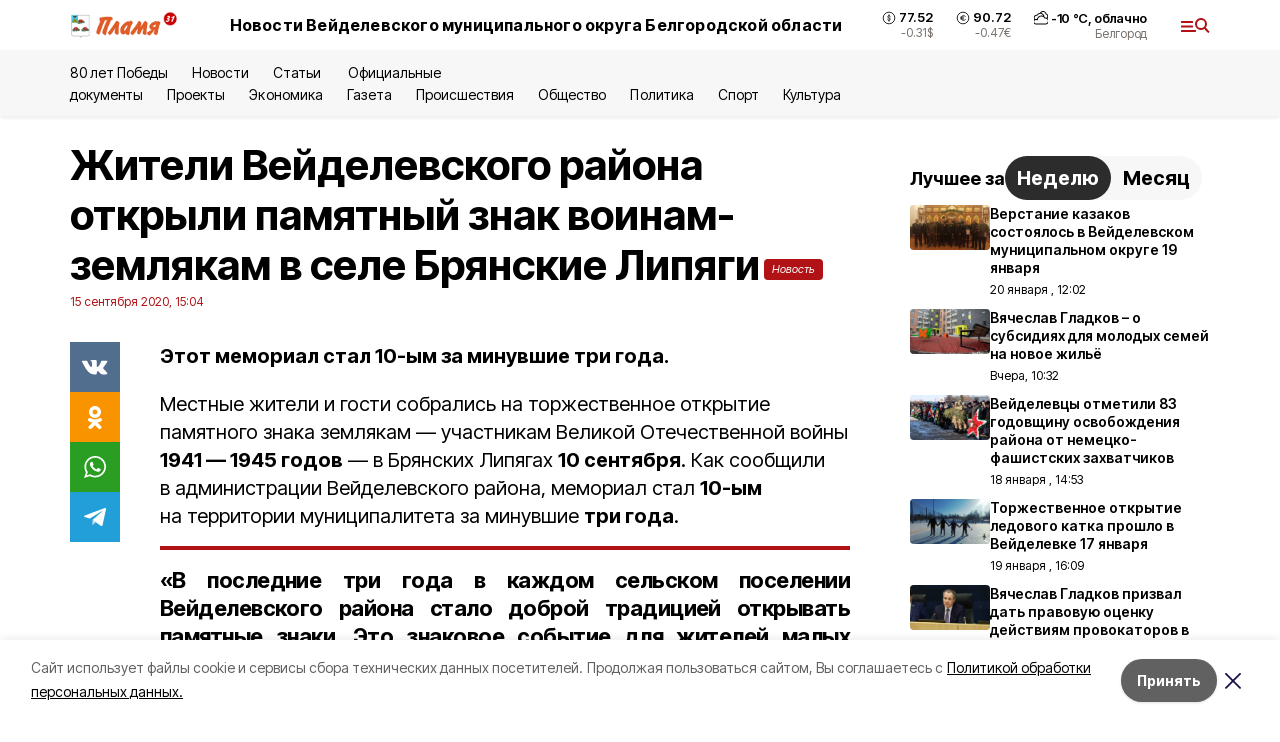

--- FILE ---
content_type: text/html; charset=utf-8
request_url: https://plamya31.ru/news/kultura/2020-09-15/zhiteli-veydelevskogo-rayona-otkryli-pamyatnyy-znak-voinam-zemlyakam-v-sele-bryanskie-lipyagi-203526
body_size: 20050
content:
<!DOCTYPE html><html lang="ru" translate="no"><head><link rel="preconnect" href="https://fonts.googleapis.com"/><link rel="preconnect" href="https://fonts.gstatic.com" crossorigin="crossOrigin"/><script>window.yaContextCb = window.yaContextCb || []</script><script src="https://yandex.ru/ads/system/context.js" async=""></script><link rel="preconnect" href="https://fonts.gstatic.com" crossorigin /><meta charSet="utf-8"/><script async="" src="https://jsn.24smi.net/smi.js"></script><script>(window.smiq = window.smiq || []).push();</script><link rel="icon" href="https://plamya31.ru/attachments/710af20d785b76edd90130d185415b709738bb92/store/c848595aa6d507562d2b15265fc077d6291b450829f7f3427325e1727647/favicon_plamya.ico" type="image/x-icon"/><style>:root {--active-color: #B01215}</style><style>:root {--links-color: #B01215</style><meta name="viewport" content="width=1250"/><meta name="yandex-verification" content="7ac9e0fdb46d06c1"/><meta name="google-site-verification" content="eGIvmUD9h-xFiV0REHvhuiUtYEKQCV90LOesREPMbR8"/><meta name="zen-verification"/><meta property="og:url" content="https://plamya31.ru/news/kultura/2020-09-15/zhiteli-veydelevskogo-rayona-otkryli-pamyatnyy-znak-voinam-zemlyakam-v-sele-bryanskie-lipyagi-203526"/><meta property="og:type" content="article"/><link rel="canonical" href="https://plamya31.ru/news/kultura/2020-09-15/zhiteli-veydelevskogo-rayona-otkryli-pamyatnyy-znak-voinam-zemlyakam-v-sele-bryanskie-lipyagi-203526"/><title>Жители Вейделевского района открыли памятный знак воинам-землякам в селе Брянские Липяги</title><meta property="og:title" content="Жители Вейделевского района открыли памятный знак воинам-землякам в селе Брянские Липяги"/><meta property="og:description" content="Этот мемориал стал 10-ым за минувшие три года."/><meta name="description" content="Этот мемориал стал 10-ым за минувшие три года."/><meta property="vk:image"/><meta property="twitter:image"/><meta property="og:image"/><link rel="amphtml" href="https://plamya31.ru/news/kultura/2020-09-15/zhiteli-veydelevskogo-rayona-otkryli-pamyatnyy-znak-voinam-zemlyakam-v-sele-bryanskie-lipyagi-203526?amp=1"/><meta name="next-head-count" content="21"/><link rel="preload" href="/_next/static/css/7525cea062d9ba07.css" as="style"/><link rel="stylesheet" href="/_next/static/css/7525cea062d9ba07.css" data-n-g=""/><link rel="preload" href="/_next/static/css/733cdf5d842729ef.css" as="style"/><link rel="stylesheet" href="/_next/static/css/733cdf5d842729ef.css" data-n-p=""/><link rel="preload" href="/_next/static/css/4afd6468bc212200.css" as="style"/><link rel="stylesheet" href="/_next/static/css/4afd6468bc212200.css"/><noscript data-n-css=""></noscript><script defer="" nomodule="" src="/_next/static/chunks/polyfills-5cd94c89d3acac5f.js"></script><script defer="" src="/_next/static/chunks/9856.ded1cf57c85110af.js"></script><script src="/_next/static/chunks/webpack-606b0d219f2158c5.js" defer=""></script><script src="/_next/static/chunks/framework-568b840ecff66744.js" defer=""></script><script src="/_next/static/chunks/main-b3fb2db701131c64.js" defer=""></script><script src="/_next/static/chunks/pages/_app-732237c6c1065986.js" defer=""></script><script src="/_next/static/chunks/a4c92b5b-8873d9e3e06a0c69.js" defer=""></script><script src="/_next/static/chunks/2642-56c8aeb99d01ffb3.js" defer=""></script><script src="/_next/static/chunks/5917-949cd58c67d4f4f2.js" defer=""></script><script src="/_next/static/chunks/8127-1a99a37dbac18254.js" defer=""></script><script src="/_next/static/chunks/1770-7a6624c724bff677.js" defer=""></script><script src="/_next/static/chunks/7049-9913525f9aae816e.js" defer=""></script><script src="/_next/static/chunks/2260-239c596b6e8c5e9d.js" defer=""></script><script src="/_next/static/chunks/9773-1d20a0b1d40ece9b.js" defer=""></script><script src="/_next/static/chunks/pages/news/%5Brubric%5D/%5Bdate%5D/%5Bslug%5D-f3fe7bf9194c39a1.js" defer=""></script><script src="/_next/static/vJKOEWHQQpt8ahsMjg6QB/_buildManifest.js" defer=""></script><script src="/_next/static/vJKOEWHQQpt8ahsMjg6QB/_ssgManifest.js" defer=""></script><script src="/_next/static/vJKOEWHQQpt8ahsMjg6QB/_middlewareManifest.js" defer=""></script><style data-href="https://fonts.googleapis.com/css2?family=Inter:wght@300;400;600;700;800;900&family=Rubik:wght@400;500;700&family=Manrope:wght@300;700;800&family=Raleway:wght@800;900&family=Montserrat:wght@400;600;700;800;900&display=swap">@font-face{font-family:'Inter';font-style:normal;font-weight:300;font-display:swap;src:url(https://fonts.gstatic.com/s/inter/v19/UcCO3FwrK3iLTeHuS_nVMrMxCp50SjIw2boKoduKmMEVuOKfMZs.woff) format('woff')}@font-face{font-family:'Inter';font-style:normal;font-weight:400;font-display:swap;src:url(https://fonts.gstatic.com/s/inter/v19/UcCO3FwrK3iLTeHuS_nVMrMxCp50SjIw2boKoduKmMEVuLyfMZs.woff) format('woff')}@font-face{font-family:'Inter';font-style:normal;font-weight:600;font-display:swap;src:url(https://fonts.gstatic.com/s/inter/v19/UcCO3FwrK3iLTeHuS_nVMrMxCp50SjIw2boKoduKmMEVuGKYMZs.woff) format('woff')}@font-face{font-family:'Inter';font-style:normal;font-weight:700;font-display:swap;src:url(https://fonts.gstatic.com/s/inter/v19/UcCO3FwrK3iLTeHuS_nVMrMxCp50SjIw2boKoduKmMEVuFuYMZs.woff) format('woff')}@font-face{font-family:'Inter';font-style:normal;font-weight:800;font-display:swap;src:url(https://fonts.gstatic.com/s/inter/v19/UcCO3FwrK3iLTeHuS_nVMrMxCp50SjIw2boKoduKmMEVuDyYMZs.woff) format('woff')}@font-face{font-family:'Inter';font-style:normal;font-weight:900;font-display:swap;src:url(https://fonts.gstatic.com/s/inter/v19/UcCO3FwrK3iLTeHuS_nVMrMxCp50SjIw2boKoduKmMEVuBWYMZs.woff) format('woff')}@font-face{font-family:'Manrope';font-style:normal;font-weight:300;font-display:swap;src:url(https://fonts.gstatic.com/s/manrope/v20/xn7_YHE41ni1AdIRqAuZuw1Bx9mbZk6jFO_G.woff) format('woff')}@font-face{font-family:'Manrope';font-style:normal;font-weight:700;font-display:swap;src:url(https://fonts.gstatic.com/s/manrope/v20/xn7_YHE41ni1AdIRqAuZuw1Bx9mbZk4aE-_G.woff) format('woff')}@font-face{font-family:'Manrope';font-style:normal;font-weight:800;font-display:swap;src:url(https://fonts.gstatic.com/s/manrope/v20/xn7_YHE41ni1AdIRqAuZuw1Bx9mbZk59E-_G.woff) format('woff')}@font-face{font-family:'Montserrat';font-style:normal;font-weight:400;font-display:swap;src:url(https://fonts.gstatic.com/s/montserrat/v31/JTUHjIg1_i6t8kCHKm4532VJOt5-QNFgpCtr6Ew9.woff) format('woff')}@font-face{font-family:'Montserrat';font-style:normal;font-weight:600;font-display:swap;src:url(https://fonts.gstatic.com/s/montserrat/v31/JTUHjIg1_i6t8kCHKm4532VJOt5-QNFgpCu170w9.woff) format('woff')}@font-face{font-family:'Montserrat';font-style:normal;font-weight:700;font-display:swap;src:url(https://fonts.gstatic.com/s/montserrat/v31/JTUHjIg1_i6t8kCHKm4532VJOt5-QNFgpCuM70w9.woff) format('woff')}@font-face{font-family:'Montserrat';font-style:normal;font-weight:800;font-display:swap;src:url(https://fonts.gstatic.com/s/montserrat/v31/JTUHjIg1_i6t8kCHKm4532VJOt5-QNFgpCvr70w9.woff) format('woff')}@font-face{font-family:'Montserrat';font-style:normal;font-weight:900;font-display:swap;src:url(https://fonts.gstatic.com/s/montserrat/v31/JTUHjIg1_i6t8kCHKm4532VJOt5-QNFgpCvC70w9.woff) format('woff')}@font-face{font-family:'Raleway';font-style:normal;font-weight:800;font-display:swap;src:url(https://fonts.gstatic.com/s/raleway/v36/1Ptxg8zYS_SKggPN4iEgvnHyvveLxVtapYCM.woff) format('woff')}@font-face{font-family:'Raleway';font-style:normal;font-weight:900;font-display:swap;src:url(https://fonts.gstatic.com/s/raleway/v36/1Ptxg8zYS_SKggPN4iEgvnHyvveLxVtzpYCM.woff) format('woff')}@font-face{font-family:'Rubik';font-style:normal;font-weight:400;font-display:swap;src:url(https://fonts.gstatic.com/s/rubik/v30/iJWZBXyIfDnIV5PNhY1KTN7Z-Yh-B4i1Uw.woff) format('woff')}@font-face{font-family:'Rubik';font-style:normal;font-weight:500;font-display:swap;src:url(https://fonts.gstatic.com/s/rubik/v30/iJWZBXyIfDnIV5PNhY1KTN7Z-Yh-NYi1Uw.woff) format('woff')}@font-face{font-family:'Rubik';font-style:normal;font-weight:700;font-display:swap;src:url(https://fonts.gstatic.com/s/rubik/v30/iJWZBXyIfDnIV5PNhY1KTN7Z-Yh-4I-1Uw.woff) format('woff')}@font-face{font-family:'Inter';font-style:normal;font-weight:300;font-display:swap;src:url(https://fonts.gstatic.com/s/inter/v19/UcC73FwrK3iLTeHuS_nVMrMxCp50SjIa2JL7W0Q5n-wU.woff2) format('woff2');unicode-range:U+0460-052F,U+1C80-1C8A,U+20B4,U+2DE0-2DFF,U+A640-A69F,U+FE2E-FE2F}@font-face{font-family:'Inter';font-style:normal;font-weight:300;font-display:swap;src:url(https://fonts.gstatic.com/s/inter/v19/UcC73FwrK3iLTeHuS_nVMrMxCp50SjIa0ZL7W0Q5n-wU.woff2) format('woff2');unicode-range:U+0301,U+0400-045F,U+0490-0491,U+04B0-04B1,U+2116}@font-face{font-family:'Inter';font-style:normal;font-weight:300;font-display:swap;src:url(https://fonts.gstatic.com/s/inter/v19/UcC73FwrK3iLTeHuS_nVMrMxCp50SjIa2ZL7W0Q5n-wU.woff2) format('woff2');unicode-range:U+1F00-1FFF}@font-face{font-family:'Inter';font-style:normal;font-weight:300;font-display:swap;src:url(https://fonts.gstatic.com/s/inter/v19/UcC73FwrK3iLTeHuS_nVMrMxCp50SjIa1pL7W0Q5n-wU.woff2) format('woff2');unicode-range:U+0370-0377,U+037A-037F,U+0384-038A,U+038C,U+038E-03A1,U+03A3-03FF}@font-face{font-family:'Inter';font-style:normal;font-weight:300;font-display:swap;src:url(https://fonts.gstatic.com/s/inter/v19/UcC73FwrK3iLTeHuS_nVMrMxCp50SjIa2pL7W0Q5n-wU.woff2) format('woff2');unicode-range:U+0102-0103,U+0110-0111,U+0128-0129,U+0168-0169,U+01A0-01A1,U+01AF-01B0,U+0300-0301,U+0303-0304,U+0308-0309,U+0323,U+0329,U+1EA0-1EF9,U+20AB}@font-face{font-family:'Inter';font-style:normal;font-weight:300;font-display:swap;src:url(https://fonts.gstatic.com/s/inter/v19/UcC73FwrK3iLTeHuS_nVMrMxCp50SjIa25L7W0Q5n-wU.woff2) format('woff2');unicode-range:U+0100-02BA,U+02BD-02C5,U+02C7-02CC,U+02CE-02D7,U+02DD-02FF,U+0304,U+0308,U+0329,U+1D00-1DBF,U+1E00-1E9F,U+1EF2-1EFF,U+2020,U+20A0-20AB,U+20AD-20C0,U+2113,U+2C60-2C7F,U+A720-A7FF}@font-face{font-family:'Inter';font-style:normal;font-weight:300;font-display:swap;src:url(https://fonts.gstatic.com/s/inter/v19/UcC73FwrK3iLTeHuS_nVMrMxCp50SjIa1ZL7W0Q5nw.woff2) format('woff2');unicode-range:U+0000-00FF,U+0131,U+0152-0153,U+02BB-02BC,U+02C6,U+02DA,U+02DC,U+0304,U+0308,U+0329,U+2000-206F,U+20AC,U+2122,U+2191,U+2193,U+2212,U+2215,U+FEFF,U+FFFD}@font-face{font-family:'Inter';font-style:normal;font-weight:400;font-display:swap;src:url(https://fonts.gstatic.com/s/inter/v19/UcC73FwrK3iLTeHuS_nVMrMxCp50SjIa2JL7W0Q5n-wU.woff2) format('woff2');unicode-range:U+0460-052F,U+1C80-1C8A,U+20B4,U+2DE0-2DFF,U+A640-A69F,U+FE2E-FE2F}@font-face{font-family:'Inter';font-style:normal;font-weight:400;font-display:swap;src:url(https://fonts.gstatic.com/s/inter/v19/UcC73FwrK3iLTeHuS_nVMrMxCp50SjIa0ZL7W0Q5n-wU.woff2) format('woff2');unicode-range:U+0301,U+0400-045F,U+0490-0491,U+04B0-04B1,U+2116}@font-face{font-family:'Inter';font-style:normal;font-weight:400;font-display:swap;src:url(https://fonts.gstatic.com/s/inter/v19/UcC73FwrK3iLTeHuS_nVMrMxCp50SjIa2ZL7W0Q5n-wU.woff2) format('woff2');unicode-range:U+1F00-1FFF}@font-face{font-family:'Inter';font-style:normal;font-weight:400;font-display:swap;src:url(https://fonts.gstatic.com/s/inter/v19/UcC73FwrK3iLTeHuS_nVMrMxCp50SjIa1pL7W0Q5n-wU.woff2) format('woff2');unicode-range:U+0370-0377,U+037A-037F,U+0384-038A,U+038C,U+038E-03A1,U+03A3-03FF}@font-face{font-family:'Inter';font-style:normal;font-weight:400;font-display:swap;src:url(https://fonts.gstatic.com/s/inter/v19/UcC73FwrK3iLTeHuS_nVMrMxCp50SjIa2pL7W0Q5n-wU.woff2) format('woff2');unicode-range:U+0102-0103,U+0110-0111,U+0128-0129,U+0168-0169,U+01A0-01A1,U+01AF-01B0,U+0300-0301,U+0303-0304,U+0308-0309,U+0323,U+0329,U+1EA0-1EF9,U+20AB}@font-face{font-family:'Inter';font-style:normal;font-weight:400;font-display:swap;src:url(https://fonts.gstatic.com/s/inter/v19/UcC73FwrK3iLTeHuS_nVMrMxCp50SjIa25L7W0Q5n-wU.woff2) format('woff2');unicode-range:U+0100-02BA,U+02BD-02C5,U+02C7-02CC,U+02CE-02D7,U+02DD-02FF,U+0304,U+0308,U+0329,U+1D00-1DBF,U+1E00-1E9F,U+1EF2-1EFF,U+2020,U+20A0-20AB,U+20AD-20C0,U+2113,U+2C60-2C7F,U+A720-A7FF}@font-face{font-family:'Inter';font-style:normal;font-weight:400;font-display:swap;src:url(https://fonts.gstatic.com/s/inter/v19/UcC73FwrK3iLTeHuS_nVMrMxCp50SjIa1ZL7W0Q5nw.woff2) format('woff2');unicode-range:U+0000-00FF,U+0131,U+0152-0153,U+02BB-02BC,U+02C6,U+02DA,U+02DC,U+0304,U+0308,U+0329,U+2000-206F,U+20AC,U+2122,U+2191,U+2193,U+2212,U+2215,U+FEFF,U+FFFD}@font-face{font-family:'Inter';font-style:normal;font-weight:600;font-display:swap;src:url(https://fonts.gstatic.com/s/inter/v19/UcC73FwrK3iLTeHuS_nVMrMxCp50SjIa2JL7W0Q5n-wU.woff2) format('woff2');unicode-range:U+0460-052F,U+1C80-1C8A,U+20B4,U+2DE0-2DFF,U+A640-A69F,U+FE2E-FE2F}@font-face{font-family:'Inter';font-style:normal;font-weight:600;font-display:swap;src:url(https://fonts.gstatic.com/s/inter/v19/UcC73FwrK3iLTeHuS_nVMrMxCp50SjIa0ZL7W0Q5n-wU.woff2) format('woff2');unicode-range:U+0301,U+0400-045F,U+0490-0491,U+04B0-04B1,U+2116}@font-face{font-family:'Inter';font-style:normal;font-weight:600;font-display:swap;src:url(https://fonts.gstatic.com/s/inter/v19/UcC73FwrK3iLTeHuS_nVMrMxCp50SjIa2ZL7W0Q5n-wU.woff2) format('woff2');unicode-range:U+1F00-1FFF}@font-face{font-family:'Inter';font-style:normal;font-weight:600;font-display:swap;src:url(https://fonts.gstatic.com/s/inter/v19/UcC73FwrK3iLTeHuS_nVMrMxCp50SjIa1pL7W0Q5n-wU.woff2) format('woff2');unicode-range:U+0370-0377,U+037A-037F,U+0384-038A,U+038C,U+038E-03A1,U+03A3-03FF}@font-face{font-family:'Inter';font-style:normal;font-weight:600;font-display:swap;src:url(https://fonts.gstatic.com/s/inter/v19/UcC73FwrK3iLTeHuS_nVMrMxCp50SjIa2pL7W0Q5n-wU.woff2) format('woff2');unicode-range:U+0102-0103,U+0110-0111,U+0128-0129,U+0168-0169,U+01A0-01A1,U+01AF-01B0,U+0300-0301,U+0303-0304,U+0308-0309,U+0323,U+0329,U+1EA0-1EF9,U+20AB}@font-face{font-family:'Inter';font-style:normal;font-weight:600;font-display:swap;src:url(https://fonts.gstatic.com/s/inter/v19/UcC73FwrK3iLTeHuS_nVMrMxCp50SjIa25L7W0Q5n-wU.woff2) format('woff2');unicode-range:U+0100-02BA,U+02BD-02C5,U+02C7-02CC,U+02CE-02D7,U+02DD-02FF,U+0304,U+0308,U+0329,U+1D00-1DBF,U+1E00-1E9F,U+1EF2-1EFF,U+2020,U+20A0-20AB,U+20AD-20C0,U+2113,U+2C60-2C7F,U+A720-A7FF}@font-face{font-family:'Inter';font-style:normal;font-weight:600;font-display:swap;src:url(https://fonts.gstatic.com/s/inter/v19/UcC73FwrK3iLTeHuS_nVMrMxCp50SjIa1ZL7W0Q5nw.woff2) format('woff2');unicode-range:U+0000-00FF,U+0131,U+0152-0153,U+02BB-02BC,U+02C6,U+02DA,U+02DC,U+0304,U+0308,U+0329,U+2000-206F,U+20AC,U+2122,U+2191,U+2193,U+2212,U+2215,U+FEFF,U+FFFD}@font-face{font-family:'Inter';font-style:normal;font-weight:700;font-display:swap;src:url(https://fonts.gstatic.com/s/inter/v19/UcC73FwrK3iLTeHuS_nVMrMxCp50SjIa2JL7W0Q5n-wU.woff2) format('woff2');unicode-range:U+0460-052F,U+1C80-1C8A,U+20B4,U+2DE0-2DFF,U+A640-A69F,U+FE2E-FE2F}@font-face{font-family:'Inter';font-style:normal;font-weight:700;font-display:swap;src:url(https://fonts.gstatic.com/s/inter/v19/UcC73FwrK3iLTeHuS_nVMrMxCp50SjIa0ZL7W0Q5n-wU.woff2) format('woff2');unicode-range:U+0301,U+0400-045F,U+0490-0491,U+04B0-04B1,U+2116}@font-face{font-family:'Inter';font-style:normal;font-weight:700;font-display:swap;src:url(https://fonts.gstatic.com/s/inter/v19/UcC73FwrK3iLTeHuS_nVMrMxCp50SjIa2ZL7W0Q5n-wU.woff2) format('woff2');unicode-range:U+1F00-1FFF}@font-face{font-family:'Inter';font-style:normal;font-weight:700;font-display:swap;src:url(https://fonts.gstatic.com/s/inter/v19/UcC73FwrK3iLTeHuS_nVMrMxCp50SjIa1pL7W0Q5n-wU.woff2) format('woff2');unicode-range:U+0370-0377,U+037A-037F,U+0384-038A,U+038C,U+038E-03A1,U+03A3-03FF}@font-face{font-family:'Inter';font-style:normal;font-weight:700;font-display:swap;src:url(https://fonts.gstatic.com/s/inter/v19/UcC73FwrK3iLTeHuS_nVMrMxCp50SjIa2pL7W0Q5n-wU.woff2) format('woff2');unicode-range:U+0102-0103,U+0110-0111,U+0128-0129,U+0168-0169,U+01A0-01A1,U+01AF-01B0,U+0300-0301,U+0303-0304,U+0308-0309,U+0323,U+0329,U+1EA0-1EF9,U+20AB}@font-face{font-family:'Inter';font-style:normal;font-weight:700;font-display:swap;src:url(https://fonts.gstatic.com/s/inter/v19/UcC73FwrK3iLTeHuS_nVMrMxCp50SjIa25L7W0Q5n-wU.woff2) format('woff2');unicode-range:U+0100-02BA,U+02BD-02C5,U+02C7-02CC,U+02CE-02D7,U+02DD-02FF,U+0304,U+0308,U+0329,U+1D00-1DBF,U+1E00-1E9F,U+1EF2-1EFF,U+2020,U+20A0-20AB,U+20AD-20C0,U+2113,U+2C60-2C7F,U+A720-A7FF}@font-face{font-family:'Inter';font-style:normal;font-weight:700;font-display:swap;src:url(https://fonts.gstatic.com/s/inter/v19/UcC73FwrK3iLTeHuS_nVMrMxCp50SjIa1ZL7W0Q5nw.woff2) format('woff2');unicode-range:U+0000-00FF,U+0131,U+0152-0153,U+02BB-02BC,U+02C6,U+02DA,U+02DC,U+0304,U+0308,U+0329,U+2000-206F,U+20AC,U+2122,U+2191,U+2193,U+2212,U+2215,U+FEFF,U+FFFD}@font-face{font-family:'Inter';font-style:normal;font-weight:800;font-display:swap;src:url(https://fonts.gstatic.com/s/inter/v19/UcC73FwrK3iLTeHuS_nVMrMxCp50SjIa2JL7W0Q5n-wU.woff2) format('woff2');unicode-range:U+0460-052F,U+1C80-1C8A,U+20B4,U+2DE0-2DFF,U+A640-A69F,U+FE2E-FE2F}@font-face{font-family:'Inter';font-style:normal;font-weight:800;font-display:swap;src:url(https://fonts.gstatic.com/s/inter/v19/UcC73FwrK3iLTeHuS_nVMrMxCp50SjIa0ZL7W0Q5n-wU.woff2) format('woff2');unicode-range:U+0301,U+0400-045F,U+0490-0491,U+04B0-04B1,U+2116}@font-face{font-family:'Inter';font-style:normal;font-weight:800;font-display:swap;src:url(https://fonts.gstatic.com/s/inter/v19/UcC73FwrK3iLTeHuS_nVMrMxCp50SjIa2ZL7W0Q5n-wU.woff2) format('woff2');unicode-range:U+1F00-1FFF}@font-face{font-family:'Inter';font-style:normal;font-weight:800;font-display:swap;src:url(https://fonts.gstatic.com/s/inter/v19/UcC73FwrK3iLTeHuS_nVMrMxCp50SjIa1pL7W0Q5n-wU.woff2) format('woff2');unicode-range:U+0370-0377,U+037A-037F,U+0384-038A,U+038C,U+038E-03A1,U+03A3-03FF}@font-face{font-family:'Inter';font-style:normal;font-weight:800;font-display:swap;src:url(https://fonts.gstatic.com/s/inter/v19/UcC73FwrK3iLTeHuS_nVMrMxCp50SjIa2pL7W0Q5n-wU.woff2) format('woff2');unicode-range:U+0102-0103,U+0110-0111,U+0128-0129,U+0168-0169,U+01A0-01A1,U+01AF-01B0,U+0300-0301,U+0303-0304,U+0308-0309,U+0323,U+0329,U+1EA0-1EF9,U+20AB}@font-face{font-family:'Inter';font-style:normal;font-weight:800;font-display:swap;src:url(https://fonts.gstatic.com/s/inter/v19/UcC73FwrK3iLTeHuS_nVMrMxCp50SjIa25L7W0Q5n-wU.woff2) format('woff2');unicode-range:U+0100-02BA,U+02BD-02C5,U+02C7-02CC,U+02CE-02D7,U+02DD-02FF,U+0304,U+0308,U+0329,U+1D00-1DBF,U+1E00-1E9F,U+1EF2-1EFF,U+2020,U+20A0-20AB,U+20AD-20C0,U+2113,U+2C60-2C7F,U+A720-A7FF}@font-face{font-family:'Inter';font-style:normal;font-weight:800;font-display:swap;src:url(https://fonts.gstatic.com/s/inter/v19/UcC73FwrK3iLTeHuS_nVMrMxCp50SjIa1ZL7W0Q5nw.woff2) format('woff2');unicode-range:U+0000-00FF,U+0131,U+0152-0153,U+02BB-02BC,U+02C6,U+02DA,U+02DC,U+0304,U+0308,U+0329,U+2000-206F,U+20AC,U+2122,U+2191,U+2193,U+2212,U+2215,U+FEFF,U+FFFD}@font-face{font-family:'Inter';font-style:normal;font-weight:900;font-display:swap;src:url(https://fonts.gstatic.com/s/inter/v19/UcC73FwrK3iLTeHuS_nVMrMxCp50SjIa2JL7W0Q5n-wU.woff2) format('woff2');unicode-range:U+0460-052F,U+1C80-1C8A,U+20B4,U+2DE0-2DFF,U+A640-A69F,U+FE2E-FE2F}@font-face{font-family:'Inter';font-style:normal;font-weight:900;font-display:swap;src:url(https://fonts.gstatic.com/s/inter/v19/UcC73FwrK3iLTeHuS_nVMrMxCp50SjIa0ZL7W0Q5n-wU.woff2) format('woff2');unicode-range:U+0301,U+0400-045F,U+0490-0491,U+04B0-04B1,U+2116}@font-face{font-family:'Inter';font-style:normal;font-weight:900;font-display:swap;src:url(https://fonts.gstatic.com/s/inter/v19/UcC73FwrK3iLTeHuS_nVMrMxCp50SjIa2ZL7W0Q5n-wU.woff2) format('woff2');unicode-range:U+1F00-1FFF}@font-face{font-family:'Inter';font-style:normal;font-weight:900;font-display:swap;src:url(https://fonts.gstatic.com/s/inter/v19/UcC73FwrK3iLTeHuS_nVMrMxCp50SjIa1pL7W0Q5n-wU.woff2) format('woff2');unicode-range:U+0370-0377,U+037A-037F,U+0384-038A,U+038C,U+038E-03A1,U+03A3-03FF}@font-face{font-family:'Inter';font-style:normal;font-weight:900;font-display:swap;src:url(https://fonts.gstatic.com/s/inter/v19/UcC73FwrK3iLTeHuS_nVMrMxCp50SjIa2pL7W0Q5n-wU.woff2) format('woff2');unicode-range:U+0102-0103,U+0110-0111,U+0128-0129,U+0168-0169,U+01A0-01A1,U+01AF-01B0,U+0300-0301,U+0303-0304,U+0308-0309,U+0323,U+0329,U+1EA0-1EF9,U+20AB}@font-face{font-family:'Inter';font-style:normal;font-weight:900;font-display:swap;src:url(https://fonts.gstatic.com/s/inter/v19/UcC73FwrK3iLTeHuS_nVMrMxCp50SjIa25L7W0Q5n-wU.woff2) format('woff2');unicode-range:U+0100-02BA,U+02BD-02C5,U+02C7-02CC,U+02CE-02D7,U+02DD-02FF,U+0304,U+0308,U+0329,U+1D00-1DBF,U+1E00-1E9F,U+1EF2-1EFF,U+2020,U+20A0-20AB,U+20AD-20C0,U+2113,U+2C60-2C7F,U+A720-A7FF}@font-face{font-family:'Inter';font-style:normal;font-weight:900;font-display:swap;src:url(https://fonts.gstatic.com/s/inter/v19/UcC73FwrK3iLTeHuS_nVMrMxCp50SjIa1ZL7W0Q5nw.woff2) format('woff2');unicode-range:U+0000-00FF,U+0131,U+0152-0153,U+02BB-02BC,U+02C6,U+02DA,U+02DC,U+0304,U+0308,U+0329,U+2000-206F,U+20AC,U+2122,U+2191,U+2193,U+2212,U+2215,U+FEFF,U+FFFD}@font-face{font-family:'Manrope';font-style:normal;font-weight:300;font-display:swap;src:url(https://fonts.gstatic.com/s/manrope/v20/xn7gYHE41ni1AdIRggqxSvfedN62Zw.woff2) format('woff2');unicode-range:U+0460-052F,U+1C80-1C8A,U+20B4,U+2DE0-2DFF,U+A640-A69F,U+FE2E-FE2F}@font-face{font-family:'Manrope';font-style:normal;font-weight:300;font-display:swap;src:url(https://fonts.gstatic.com/s/manrope/v20/xn7gYHE41ni1AdIRggOxSvfedN62Zw.woff2) format('woff2');unicode-range:U+0301,U+0400-045F,U+0490-0491,U+04B0-04B1,U+2116}@font-face{font-family:'Manrope';font-style:normal;font-weight:300;font-display:swap;src:url(https://fonts.gstatic.com/s/manrope/v20/xn7gYHE41ni1AdIRggSxSvfedN62Zw.woff2) format('woff2');unicode-range:U+0370-0377,U+037A-037F,U+0384-038A,U+038C,U+038E-03A1,U+03A3-03FF}@font-face{font-family:'Manrope';font-style:normal;font-weight:300;font-display:swap;src:url(https://fonts.gstatic.com/s/manrope/v20/xn7gYHE41ni1AdIRggixSvfedN62Zw.woff2) format('woff2');unicode-range:U+0102-0103,U+0110-0111,U+0128-0129,U+0168-0169,U+01A0-01A1,U+01AF-01B0,U+0300-0301,U+0303-0304,U+0308-0309,U+0323,U+0329,U+1EA0-1EF9,U+20AB}@font-face{font-family:'Manrope';font-style:normal;font-weight:300;font-display:swap;src:url(https://fonts.gstatic.com/s/manrope/v20/xn7gYHE41ni1AdIRggmxSvfedN62Zw.woff2) format('woff2');unicode-range:U+0100-02BA,U+02BD-02C5,U+02C7-02CC,U+02CE-02D7,U+02DD-02FF,U+0304,U+0308,U+0329,U+1D00-1DBF,U+1E00-1E9F,U+1EF2-1EFF,U+2020,U+20A0-20AB,U+20AD-20C0,U+2113,U+2C60-2C7F,U+A720-A7FF}@font-face{font-family:'Manrope';font-style:normal;font-weight:300;font-display:swap;src:url(https://fonts.gstatic.com/s/manrope/v20/xn7gYHE41ni1AdIRggexSvfedN4.woff2) format('woff2');unicode-range:U+0000-00FF,U+0131,U+0152-0153,U+02BB-02BC,U+02C6,U+02DA,U+02DC,U+0304,U+0308,U+0329,U+2000-206F,U+20AC,U+2122,U+2191,U+2193,U+2212,U+2215,U+FEFF,U+FFFD}@font-face{font-family:'Manrope';font-style:normal;font-weight:700;font-display:swap;src:url(https://fonts.gstatic.com/s/manrope/v20/xn7gYHE41ni1AdIRggqxSvfedN62Zw.woff2) format('woff2');unicode-range:U+0460-052F,U+1C80-1C8A,U+20B4,U+2DE0-2DFF,U+A640-A69F,U+FE2E-FE2F}@font-face{font-family:'Manrope';font-style:normal;font-weight:700;font-display:swap;src:url(https://fonts.gstatic.com/s/manrope/v20/xn7gYHE41ni1AdIRggOxSvfedN62Zw.woff2) format('woff2');unicode-range:U+0301,U+0400-045F,U+0490-0491,U+04B0-04B1,U+2116}@font-face{font-family:'Manrope';font-style:normal;font-weight:700;font-display:swap;src:url(https://fonts.gstatic.com/s/manrope/v20/xn7gYHE41ni1AdIRggSxSvfedN62Zw.woff2) format('woff2');unicode-range:U+0370-0377,U+037A-037F,U+0384-038A,U+038C,U+038E-03A1,U+03A3-03FF}@font-face{font-family:'Manrope';font-style:normal;font-weight:700;font-display:swap;src:url(https://fonts.gstatic.com/s/manrope/v20/xn7gYHE41ni1AdIRggixSvfedN62Zw.woff2) format('woff2');unicode-range:U+0102-0103,U+0110-0111,U+0128-0129,U+0168-0169,U+01A0-01A1,U+01AF-01B0,U+0300-0301,U+0303-0304,U+0308-0309,U+0323,U+0329,U+1EA0-1EF9,U+20AB}@font-face{font-family:'Manrope';font-style:normal;font-weight:700;font-display:swap;src:url(https://fonts.gstatic.com/s/manrope/v20/xn7gYHE41ni1AdIRggmxSvfedN62Zw.woff2) format('woff2');unicode-range:U+0100-02BA,U+02BD-02C5,U+02C7-02CC,U+02CE-02D7,U+02DD-02FF,U+0304,U+0308,U+0329,U+1D00-1DBF,U+1E00-1E9F,U+1EF2-1EFF,U+2020,U+20A0-20AB,U+20AD-20C0,U+2113,U+2C60-2C7F,U+A720-A7FF}@font-face{font-family:'Manrope';font-style:normal;font-weight:700;font-display:swap;src:url(https://fonts.gstatic.com/s/manrope/v20/xn7gYHE41ni1AdIRggexSvfedN4.woff2) format('woff2');unicode-range:U+0000-00FF,U+0131,U+0152-0153,U+02BB-02BC,U+02C6,U+02DA,U+02DC,U+0304,U+0308,U+0329,U+2000-206F,U+20AC,U+2122,U+2191,U+2193,U+2212,U+2215,U+FEFF,U+FFFD}@font-face{font-family:'Manrope';font-style:normal;font-weight:800;font-display:swap;src:url(https://fonts.gstatic.com/s/manrope/v20/xn7gYHE41ni1AdIRggqxSvfedN62Zw.woff2) format('woff2');unicode-range:U+0460-052F,U+1C80-1C8A,U+20B4,U+2DE0-2DFF,U+A640-A69F,U+FE2E-FE2F}@font-face{font-family:'Manrope';font-style:normal;font-weight:800;font-display:swap;src:url(https://fonts.gstatic.com/s/manrope/v20/xn7gYHE41ni1AdIRggOxSvfedN62Zw.woff2) format('woff2');unicode-range:U+0301,U+0400-045F,U+0490-0491,U+04B0-04B1,U+2116}@font-face{font-family:'Manrope';font-style:normal;font-weight:800;font-display:swap;src:url(https://fonts.gstatic.com/s/manrope/v20/xn7gYHE41ni1AdIRggSxSvfedN62Zw.woff2) format('woff2');unicode-range:U+0370-0377,U+037A-037F,U+0384-038A,U+038C,U+038E-03A1,U+03A3-03FF}@font-face{font-family:'Manrope';font-style:normal;font-weight:800;font-display:swap;src:url(https://fonts.gstatic.com/s/manrope/v20/xn7gYHE41ni1AdIRggixSvfedN62Zw.woff2) format('woff2');unicode-range:U+0102-0103,U+0110-0111,U+0128-0129,U+0168-0169,U+01A0-01A1,U+01AF-01B0,U+0300-0301,U+0303-0304,U+0308-0309,U+0323,U+0329,U+1EA0-1EF9,U+20AB}@font-face{font-family:'Manrope';font-style:normal;font-weight:800;font-display:swap;src:url(https://fonts.gstatic.com/s/manrope/v20/xn7gYHE41ni1AdIRggmxSvfedN62Zw.woff2) format('woff2');unicode-range:U+0100-02BA,U+02BD-02C5,U+02C7-02CC,U+02CE-02D7,U+02DD-02FF,U+0304,U+0308,U+0329,U+1D00-1DBF,U+1E00-1E9F,U+1EF2-1EFF,U+2020,U+20A0-20AB,U+20AD-20C0,U+2113,U+2C60-2C7F,U+A720-A7FF}@font-face{font-family:'Manrope';font-style:normal;font-weight:800;font-display:swap;src:url(https://fonts.gstatic.com/s/manrope/v20/xn7gYHE41ni1AdIRggexSvfedN4.woff2) format('woff2');unicode-range:U+0000-00FF,U+0131,U+0152-0153,U+02BB-02BC,U+02C6,U+02DA,U+02DC,U+0304,U+0308,U+0329,U+2000-206F,U+20AC,U+2122,U+2191,U+2193,U+2212,U+2215,U+FEFF,U+FFFD}@font-face{font-family:'Montserrat';font-style:normal;font-weight:400;font-display:swap;src:url(https://fonts.gstatic.com/s/montserrat/v31/JTUSjIg1_i6t8kCHKm459WRhyyTh89ZNpQ.woff2) format('woff2');unicode-range:U+0460-052F,U+1C80-1C8A,U+20B4,U+2DE0-2DFF,U+A640-A69F,U+FE2E-FE2F}@font-face{font-family:'Montserrat';font-style:normal;font-weight:400;font-display:swap;src:url(https://fonts.gstatic.com/s/montserrat/v31/JTUSjIg1_i6t8kCHKm459W1hyyTh89ZNpQ.woff2) format('woff2');unicode-range:U+0301,U+0400-045F,U+0490-0491,U+04B0-04B1,U+2116}@font-face{font-family:'Montserrat';font-style:normal;font-weight:400;font-display:swap;src:url(https://fonts.gstatic.com/s/montserrat/v31/JTUSjIg1_i6t8kCHKm459WZhyyTh89ZNpQ.woff2) format('woff2');unicode-range:U+0102-0103,U+0110-0111,U+0128-0129,U+0168-0169,U+01A0-01A1,U+01AF-01B0,U+0300-0301,U+0303-0304,U+0308-0309,U+0323,U+0329,U+1EA0-1EF9,U+20AB}@font-face{font-family:'Montserrat';font-style:normal;font-weight:400;font-display:swap;src:url(https://fonts.gstatic.com/s/montserrat/v31/JTUSjIg1_i6t8kCHKm459WdhyyTh89ZNpQ.woff2) format('woff2');unicode-range:U+0100-02BA,U+02BD-02C5,U+02C7-02CC,U+02CE-02D7,U+02DD-02FF,U+0304,U+0308,U+0329,U+1D00-1DBF,U+1E00-1E9F,U+1EF2-1EFF,U+2020,U+20A0-20AB,U+20AD-20C0,U+2113,U+2C60-2C7F,U+A720-A7FF}@font-face{font-family:'Montserrat';font-style:normal;font-weight:400;font-display:swap;src:url(https://fonts.gstatic.com/s/montserrat/v31/JTUSjIg1_i6t8kCHKm459WlhyyTh89Y.woff2) format('woff2');unicode-range:U+0000-00FF,U+0131,U+0152-0153,U+02BB-02BC,U+02C6,U+02DA,U+02DC,U+0304,U+0308,U+0329,U+2000-206F,U+20AC,U+2122,U+2191,U+2193,U+2212,U+2215,U+FEFF,U+FFFD}@font-face{font-family:'Montserrat';font-style:normal;font-weight:600;font-display:swap;src:url(https://fonts.gstatic.com/s/montserrat/v31/JTUSjIg1_i6t8kCHKm459WRhyyTh89ZNpQ.woff2) format('woff2');unicode-range:U+0460-052F,U+1C80-1C8A,U+20B4,U+2DE0-2DFF,U+A640-A69F,U+FE2E-FE2F}@font-face{font-family:'Montserrat';font-style:normal;font-weight:600;font-display:swap;src:url(https://fonts.gstatic.com/s/montserrat/v31/JTUSjIg1_i6t8kCHKm459W1hyyTh89ZNpQ.woff2) format('woff2');unicode-range:U+0301,U+0400-045F,U+0490-0491,U+04B0-04B1,U+2116}@font-face{font-family:'Montserrat';font-style:normal;font-weight:600;font-display:swap;src:url(https://fonts.gstatic.com/s/montserrat/v31/JTUSjIg1_i6t8kCHKm459WZhyyTh89ZNpQ.woff2) format('woff2');unicode-range:U+0102-0103,U+0110-0111,U+0128-0129,U+0168-0169,U+01A0-01A1,U+01AF-01B0,U+0300-0301,U+0303-0304,U+0308-0309,U+0323,U+0329,U+1EA0-1EF9,U+20AB}@font-face{font-family:'Montserrat';font-style:normal;font-weight:600;font-display:swap;src:url(https://fonts.gstatic.com/s/montserrat/v31/JTUSjIg1_i6t8kCHKm459WdhyyTh89ZNpQ.woff2) format('woff2');unicode-range:U+0100-02BA,U+02BD-02C5,U+02C7-02CC,U+02CE-02D7,U+02DD-02FF,U+0304,U+0308,U+0329,U+1D00-1DBF,U+1E00-1E9F,U+1EF2-1EFF,U+2020,U+20A0-20AB,U+20AD-20C0,U+2113,U+2C60-2C7F,U+A720-A7FF}@font-face{font-family:'Montserrat';font-style:normal;font-weight:600;font-display:swap;src:url(https://fonts.gstatic.com/s/montserrat/v31/JTUSjIg1_i6t8kCHKm459WlhyyTh89Y.woff2) format('woff2');unicode-range:U+0000-00FF,U+0131,U+0152-0153,U+02BB-02BC,U+02C6,U+02DA,U+02DC,U+0304,U+0308,U+0329,U+2000-206F,U+20AC,U+2122,U+2191,U+2193,U+2212,U+2215,U+FEFF,U+FFFD}@font-face{font-family:'Montserrat';font-style:normal;font-weight:700;font-display:swap;src:url(https://fonts.gstatic.com/s/montserrat/v31/JTUSjIg1_i6t8kCHKm459WRhyyTh89ZNpQ.woff2) format('woff2');unicode-range:U+0460-052F,U+1C80-1C8A,U+20B4,U+2DE0-2DFF,U+A640-A69F,U+FE2E-FE2F}@font-face{font-family:'Montserrat';font-style:normal;font-weight:700;font-display:swap;src:url(https://fonts.gstatic.com/s/montserrat/v31/JTUSjIg1_i6t8kCHKm459W1hyyTh89ZNpQ.woff2) format('woff2');unicode-range:U+0301,U+0400-045F,U+0490-0491,U+04B0-04B1,U+2116}@font-face{font-family:'Montserrat';font-style:normal;font-weight:700;font-display:swap;src:url(https://fonts.gstatic.com/s/montserrat/v31/JTUSjIg1_i6t8kCHKm459WZhyyTh89ZNpQ.woff2) format('woff2');unicode-range:U+0102-0103,U+0110-0111,U+0128-0129,U+0168-0169,U+01A0-01A1,U+01AF-01B0,U+0300-0301,U+0303-0304,U+0308-0309,U+0323,U+0329,U+1EA0-1EF9,U+20AB}@font-face{font-family:'Montserrat';font-style:normal;font-weight:700;font-display:swap;src:url(https://fonts.gstatic.com/s/montserrat/v31/JTUSjIg1_i6t8kCHKm459WdhyyTh89ZNpQ.woff2) format('woff2');unicode-range:U+0100-02BA,U+02BD-02C5,U+02C7-02CC,U+02CE-02D7,U+02DD-02FF,U+0304,U+0308,U+0329,U+1D00-1DBF,U+1E00-1E9F,U+1EF2-1EFF,U+2020,U+20A0-20AB,U+20AD-20C0,U+2113,U+2C60-2C7F,U+A720-A7FF}@font-face{font-family:'Montserrat';font-style:normal;font-weight:700;font-display:swap;src:url(https://fonts.gstatic.com/s/montserrat/v31/JTUSjIg1_i6t8kCHKm459WlhyyTh89Y.woff2) format('woff2');unicode-range:U+0000-00FF,U+0131,U+0152-0153,U+02BB-02BC,U+02C6,U+02DA,U+02DC,U+0304,U+0308,U+0329,U+2000-206F,U+20AC,U+2122,U+2191,U+2193,U+2212,U+2215,U+FEFF,U+FFFD}@font-face{font-family:'Montserrat';font-style:normal;font-weight:800;font-display:swap;src:url(https://fonts.gstatic.com/s/montserrat/v31/JTUSjIg1_i6t8kCHKm459WRhyyTh89ZNpQ.woff2) format('woff2');unicode-range:U+0460-052F,U+1C80-1C8A,U+20B4,U+2DE0-2DFF,U+A640-A69F,U+FE2E-FE2F}@font-face{font-family:'Montserrat';font-style:normal;font-weight:800;font-display:swap;src:url(https://fonts.gstatic.com/s/montserrat/v31/JTUSjIg1_i6t8kCHKm459W1hyyTh89ZNpQ.woff2) format('woff2');unicode-range:U+0301,U+0400-045F,U+0490-0491,U+04B0-04B1,U+2116}@font-face{font-family:'Montserrat';font-style:normal;font-weight:800;font-display:swap;src:url(https://fonts.gstatic.com/s/montserrat/v31/JTUSjIg1_i6t8kCHKm459WZhyyTh89ZNpQ.woff2) format('woff2');unicode-range:U+0102-0103,U+0110-0111,U+0128-0129,U+0168-0169,U+01A0-01A1,U+01AF-01B0,U+0300-0301,U+0303-0304,U+0308-0309,U+0323,U+0329,U+1EA0-1EF9,U+20AB}@font-face{font-family:'Montserrat';font-style:normal;font-weight:800;font-display:swap;src:url(https://fonts.gstatic.com/s/montserrat/v31/JTUSjIg1_i6t8kCHKm459WdhyyTh89ZNpQ.woff2) format('woff2');unicode-range:U+0100-02BA,U+02BD-02C5,U+02C7-02CC,U+02CE-02D7,U+02DD-02FF,U+0304,U+0308,U+0329,U+1D00-1DBF,U+1E00-1E9F,U+1EF2-1EFF,U+2020,U+20A0-20AB,U+20AD-20C0,U+2113,U+2C60-2C7F,U+A720-A7FF}@font-face{font-family:'Montserrat';font-style:normal;font-weight:800;font-display:swap;src:url(https://fonts.gstatic.com/s/montserrat/v31/JTUSjIg1_i6t8kCHKm459WlhyyTh89Y.woff2) format('woff2');unicode-range:U+0000-00FF,U+0131,U+0152-0153,U+02BB-02BC,U+02C6,U+02DA,U+02DC,U+0304,U+0308,U+0329,U+2000-206F,U+20AC,U+2122,U+2191,U+2193,U+2212,U+2215,U+FEFF,U+FFFD}@font-face{font-family:'Montserrat';font-style:normal;font-weight:900;font-display:swap;src:url(https://fonts.gstatic.com/s/montserrat/v31/JTUSjIg1_i6t8kCHKm459WRhyyTh89ZNpQ.woff2) format('woff2');unicode-range:U+0460-052F,U+1C80-1C8A,U+20B4,U+2DE0-2DFF,U+A640-A69F,U+FE2E-FE2F}@font-face{font-family:'Montserrat';font-style:normal;font-weight:900;font-display:swap;src:url(https://fonts.gstatic.com/s/montserrat/v31/JTUSjIg1_i6t8kCHKm459W1hyyTh89ZNpQ.woff2) format('woff2');unicode-range:U+0301,U+0400-045F,U+0490-0491,U+04B0-04B1,U+2116}@font-face{font-family:'Montserrat';font-style:normal;font-weight:900;font-display:swap;src:url(https://fonts.gstatic.com/s/montserrat/v31/JTUSjIg1_i6t8kCHKm459WZhyyTh89ZNpQ.woff2) format('woff2');unicode-range:U+0102-0103,U+0110-0111,U+0128-0129,U+0168-0169,U+01A0-01A1,U+01AF-01B0,U+0300-0301,U+0303-0304,U+0308-0309,U+0323,U+0329,U+1EA0-1EF9,U+20AB}@font-face{font-family:'Montserrat';font-style:normal;font-weight:900;font-display:swap;src:url(https://fonts.gstatic.com/s/montserrat/v31/JTUSjIg1_i6t8kCHKm459WdhyyTh89ZNpQ.woff2) format('woff2');unicode-range:U+0100-02BA,U+02BD-02C5,U+02C7-02CC,U+02CE-02D7,U+02DD-02FF,U+0304,U+0308,U+0329,U+1D00-1DBF,U+1E00-1E9F,U+1EF2-1EFF,U+2020,U+20A0-20AB,U+20AD-20C0,U+2113,U+2C60-2C7F,U+A720-A7FF}@font-face{font-family:'Montserrat';font-style:normal;font-weight:900;font-display:swap;src:url(https://fonts.gstatic.com/s/montserrat/v31/JTUSjIg1_i6t8kCHKm459WlhyyTh89Y.woff2) format('woff2');unicode-range:U+0000-00FF,U+0131,U+0152-0153,U+02BB-02BC,U+02C6,U+02DA,U+02DC,U+0304,U+0308,U+0329,U+2000-206F,U+20AC,U+2122,U+2191,U+2193,U+2212,U+2215,U+FEFF,U+FFFD}@font-face{font-family:'Raleway';font-style:normal;font-weight:800;font-display:swap;src:url(https://fonts.gstatic.com/s/raleway/v36/1Ptug8zYS_SKggPNyCAIT4ttDfCmxA.woff2) format('woff2');unicode-range:U+0460-052F,U+1C80-1C8A,U+20B4,U+2DE0-2DFF,U+A640-A69F,U+FE2E-FE2F}@font-face{font-family:'Raleway';font-style:normal;font-weight:800;font-display:swap;src:url(https://fonts.gstatic.com/s/raleway/v36/1Ptug8zYS_SKggPNyCkIT4ttDfCmxA.woff2) format('woff2');unicode-range:U+0301,U+0400-045F,U+0490-0491,U+04B0-04B1,U+2116}@font-face{font-family:'Raleway';font-style:normal;font-weight:800;font-display:swap;src:url(https://fonts.gstatic.com/s/raleway/v36/1Ptug8zYS_SKggPNyCIIT4ttDfCmxA.woff2) format('woff2');unicode-range:U+0102-0103,U+0110-0111,U+0128-0129,U+0168-0169,U+01A0-01A1,U+01AF-01B0,U+0300-0301,U+0303-0304,U+0308-0309,U+0323,U+0329,U+1EA0-1EF9,U+20AB}@font-face{font-family:'Raleway';font-style:normal;font-weight:800;font-display:swap;src:url(https://fonts.gstatic.com/s/raleway/v36/1Ptug8zYS_SKggPNyCMIT4ttDfCmxA.woff2) format('woff2');unicode-range:U+0100-02BA,U+02BD-02C5,U+02C7-02CC,U+02CE-02D7,U+02DD-02FF,U+0304,U+0308,U+0329,U+1D00-1DBF,U+1E00-1E9F,U+1EF2-1EFF,U+2020,U+20A0-20AB,U+20AD-20C0,U+2113,U+2C60-2C7F,U+A720-A7FF}@font-face{font-family:'Raleway';font-style:normal;font-weight:800;font-display:swap;src:url(https://fonts.gstatic.com/s/raleway/v36/1Ptug8zYS_SKggPNyC0IT4ttDfA.woff2) format('woff2');unicode-range:U+0000-00FF,U+0131,U+0152-0153,U+02BB-02BC,U+02C6,U+02DA,U+02DC,U+0304,U+0308,U+0329,U+2000-206F,U+20AC,U+2122,U+2191,U+2193,U+2212,U+2215,U+FEFF,U+FFFD}@font-face{font-family:'Raleway';font-style:normal;font-weight:900;font-display:swap;src:url(https://fonts.gstatic.com/s/raleway/v36/1Ptug8zYS_SKggPNyCAIT4ttDfCmxA.woff2) format('woff2');unicode-range:U+0460-052F,U+1C80-1C8A,U+20B4,U+2DE0-2DFF,U+A640-A69F,U+FE2E-FE2F}@font-face{font-family:'Raleway';font-style:normal;font-weight:900;font-display:swap;src:url(https://fonts.gstatic.com/s/raleway/v36/1Ptug8zYS_SKggPNyCkIT4ttDfCmxA.woff2) format('woff2');unicode-range:U+0301,U+0400-045F,U+0490-0491,U+04B0-04B1,U+2116}@font-face{font-family:'Raleway';font-style:normal;font-weight:900;font-display:swap;src:url(https://fonts.gstatic.com/s/raleway/v36/1Ptug8zYS_SKggPNyCIIT4ttDfCmxA.woff2) format('woff2');unicode-range:U+0102-0103,U+0110-0111,U+0128-0129,U+0168-0169,U+01A0-01A1,U+01AF-01B0,U+0300-0301,U+0303-0304,U+0308-0309,U+0323,U+0329,U+1EA0-1EF9,U+20AB}@font-face{font-family:'Raleway';font-style:normal;font-weight:900;font-display:swap;src:url(https://fonts.gstatic.com/s/raleway/v36/1Ptug8zYS_SKggPNyCMIT4ttDfCmxA.woff2) format('woff2');unicode-range:U+0100-02BA,U+02BD-02C5,U+02C7-02CC,U+02CE-02D7,U+02DD-02FF,U+0304,U+0308,U+0329,U+1D00-1DBF,U+1E00-1E9F,U+1EF2-1EFF,U+2020,U+20A0-20AB,U+20AD-20C0,U+2113,U+2C60-2C7F,U+A720-A7FF}@font-face{font-family:'Raleway';font-style:normal;font-weight:900;font-display:swap;src:url(https://fonts.gstatic.com/s/raleway/v36/1Ptug8zYS_SKggPNyC0IT4ttDfA.woff2) format('woff2');unicode-range:U+0000-00FF,U+0131,U+0152-0153,U+02BB-02BC,U+02C6,U+02DA,U+02DC,U+0304,U+0308,U+0329,U+2000-206F,U+20AC,U+2122,U+2191,U+2193,U+2212,U+2215,U+FEFF,U+FFFD}@font-face{font-family:'Rubik';font-style:normal;font-weight:400;font-display:swap;src:url(https://fonts.gstatic.com/s/rubik/v30/iJWKBXyIfDnIV7nErXyw023e1Ik.woff2) format('woff2');unicode-range:U+0600-06FF,U+0750-077F,U+0870-088E,U+0890-0891,U+0897-08E1,U+08E3-08FF,U+200C-200E,U+2010-2011,U+204F,U+2E41,U+FB50-FDFF,U+FE70-FE74,U+FE76-FEFC,U+102E0-102FB,U+10E60-10E7E,U+10EC2-10EC4,U+10EFC-10EFF,U+1EE00-1EE03,U+1EE05-1EE1F,U+1EE21-1EE22,U+1EE24,U+1EE27,U+1EE29-1EE32,U+1EE34-1EE37,U+1EE39,U+1EE3B,U+1EE42,U+1EE47,U+1EE49,U+1EE4B,U+1EE4D-1EE4F,U+1EE51-1EE52,U+1EE54,U+1EE57,U+1EE59,U+1EE5B,U+1EE5D,U+1EE5F,U+1EE61-1EE62,U+1EE64,U+1EE67-1EE6A,U+1EE6C-1EE72,U+1EE74-1EE77,U+1EE79-1EE7C,U+1EE7E,U+1EE80-1EE89,U+1EE8B-1EE9B,U+1EEA1-1EEA3,U+1EEA5-1EEA9,U+1EEAB-1EEBB,U+1EEF0-1EEF1}@font-face{font-family:'Rubik';font-style:normal;font-weight:400;font-display:swap;src:url(https://fonts.gstatic.com/s/rubik/v30/iJWKBXyIfDnIV7nMrXyw023e1Ik.woff2) format('woff2');unicode-range:U+0460-052F,U+1C80-1C8A,U+20B4,U+2DE0-2DFF,U+A640-A69F,U+FE2E-FE2F}@font-face{font-family:'Rubik';font-style:normal;font-weight:400;font-display:swap;src:url(https://fonts.gstatic.com/s/rubik/v30/iJWKBXyIfDnIV7nFrXyw023e1Ik.woff2) format('woff2');unicode-range:U+0301,U+0400-045F,U+0490-0491,U+04B0-04B1,U+2116}@font-face{font-family:'Rubik';font-style:normal;font-weight:400;font-display:swap;src:url(https://fonts.gstatic.com/s/rubik/v30/iJWKBXyIfDnIV7nDrXyw023e1Ik.woff2) format('woff2');unicode-range:U+0307-0308,U+0590-05FF,U+200C-2010,U+20AA,U+25CC,U+FB1D-FB4F}@font-face{font-family:'Rubik';font-style:normal;font-weight:400;font-display:swap;src:url(https://fonts.gstatic.com/s/rubik/v30/iJWKBXyIfDnIV7nPrXyw023e1Ik.woff2) format('woff2');unicode-range:U+0100-02BA,U+02BD-02C5,U+02C7-02CC,U+02CE-02D7,U+02DD-02FF,U+0304,U+0308,U+0329,U+1D00-1DBF,U+1E00-1E9F,U+1EF2-1EFF,U+2020,U+20A0-20AB,U+20AD-20C0,U+2113,U+2C60-2C7F,U+A720-A7FF}@font-face{font-family:'Rubik';font-style:normal;font-weight:400;font-display:swap;src:url(https://fonts.gstatic.com/s/rubik/v30/iJWKBXyIfDnIV7nBrXyw023e.woff2) format('woff2');unicode-range:U+0000-00FF,U+0131,U+0152-0153,U+02BB-02BC,U+02C6,U+02DA,U+02DC,U+0304,U+0308,U+0329,U+2000-206F,U+20AC,U+2122,U+2191,U+2193,U+2212,U+2215,U+FEFF,U+FFFD}@font-face{font-family:'Rubik';font-style:normal;font-weight:500;font-display:swap;src:url(https://fonts.gstatic.com/s/rubik/v30/iJWKBXyIfDnIV7nErXyw023e1Ik.woff2) format('woff2');unicode-range:U+0600-06FF,U+0750-077F,U+0870-088E,U+0890-0891,U+0897-08E1,U+08E3-08FF,U+200C-200E,U+2010-2011,U+204F,U+2E41,U+FB50-FDFF,U+FE70-FE74,U+FE76-FEFC,U+102E0-102FB,U+10E60-10E7E,U+10EC2-10EC4,U+10EFC-10EFF,U+1EE00-1EE03,U+1EE05-1EE1F,U+1EE21-1EE22,U+1EE24,U+1EE27,U+1EE29-1EE32,U+1EE34-1EE37,U+1EE39,U+1EE3B,U+1EE42,U+1EE47,U+1EE49,U+1EE4B,U+1EE4D-1EE4F,U+1EE51-1EE52,U+1EE54,U+1EE57,U+1EE59,U+1EE5B,U+1EE5D,U+1EE5F,U+1EE61-1EE62,U+1EE64,U+1EE67-1EE6A,U+1EE6C-1EE72,U+1EE74-1EE77,U+1EE79-1EE7C,U+1EE7E,U+1EE80-1EE89,U+1EE8B-1EE9B,U+1EEA1-1EEA3,U+1EEA5-1EEA9,U+1EEAB-1EEBB,U+1EEF0-1EEF1}@font-face{font-family:'Rubik';font-style:normal;font-weight:500;font-display:swap;src:url(https://fonts.gstatic.com/s/rubik/v30/iJWKBXyIfDnIV7nMrXyw023e1Ik.woff2) format('woff2');unicode-range:U+0460-052F,U+1C80-1C8A,U+20B4,U+2DE0-2DFF,U+A640-A69F,U+FE2E-FE2F}@font-face{font-family:'Rubik';font-style:normal;font-weight:500;font-display:swap;src:url(https://fonts.gstatic.com/s/rubik/v30/iJWKBXyIfDnIV7nFrXyw023e1Ik.woff2) format('woff2');unicode-range:U+0301,U+0400-045F,U+0490-0491,U+04B0-04B1,U+2116}@font-face{font-family:'Rubik';font-style:normal;font-weight:500;font-display:swap;src:url(https://fonts.gstatic.com/s/rubik/v30/iJWKBXyIfDnIV7nDrXyw023e1Ik.woff2) format('woff2');unicode-range:U+0307-0308,U+0590-05FF,U+200C-2010,U+20AA,U+25CC,U+FB1D-FB4F}@font-face{font-family:'Rubik';font-style:normal;font-weight:500;font-display:swap;src:url(https://fonts.gstatic.com/s/rubik/v30/iJWKBXyIfDnIV7nPrXyw023e1Ik.woff2) format('woff2');unicode-range:U+0100-02BA,U+02BD-02C5,U+02C7-02CC,U+02CE-02D7,U+02DD-02FF,U+0304,U+0308,U+0329,U+1D00-1DBF,U+1E00-1E9F,U+1EF2-1EFF,U+2020,U+20A0-20AB,U+20AD-20C0,U+2113,U+2C60-2C7F,U+A720-A7FF}@font-face{font-family:'Rubik';font-style:normal;font-weight:500;font-display:swap;src:url(https://fonts.gstatic.com/s/rubik/v30/iJWKBXyIfDnIV7nBrXyw023e.woff2) format('woff2');unicode-range:U+0000-00FF,U+0131,U+0152-0153,U+02BB-02BC,U+02C6,U+02DA,U+02DC,U+0304,U+0308,U+0329,U+2000-206F,U+20AC,U+2122,U+2191,U+2193,U+2212,U+2215,U+FEFF,U+FFFD}@font-face{font-family:'Rubik';font-style:normal;font-weight:700;font-display:swap;src:url(https://fonts.gstatic.com/s/rubik/v30/iJWKBXyIfDnIV7nErXyw023e1Ik.woff2) format('woff2');unicode-range:U+0600-06FF,U+0750-077F,U+0870-088E,U+0890-0891,U+0897-08E1,U+08E3-08FF,U+200C-200E,U+2010-2011,U+204F,U+2E41,U+FB50-FDFF,U+FE70-FE74,U+FE76-FEFC,U+102E0-102FB,U+10E60-10E7E,U+10EC2-10EC4,U+10EFC-10EFF,U+1EE00-1EE03,U+1EE05-1EE1F,U+1EE21-1EE22,U+1EE24,U+1EE27,U+1EE29-1EE32,U+1EE34-1EE37,U+1EE39,U+1EE3B,U+1EE42,U+1EE47,U+1EE49,U+1EE4B,U+1EE4D-1EE4F,U+1EE51-1EE52,U+1EE54,U+1EE57,U+1EE59,U+1EE5B,U+1EE5D,U+1EE5F,U+1EE61-1EE62,U+1EE64,U+1EE67-1EE6A,U+1EE6C-1EE72,U+1EE74-1EE77,U+1EE79-1EE7C,U+1EE7E,U+1EE80-1EE89,U+1EE8B-1EE9B,U+1EEA1-1EEA3,U+1EEA5-1EEA9,U+1EEAB-1EEBB,U+1EEF0-1EEF1}@font-face{font-family:'Rubik';font-style:normal;font-weight:700;font-display:swap;src:url(https://fonts.gstatic.com/s/rubik/v30/iJWKBXyIfDnIV7nMrXyw023e1Ik.woff2) format('woff2');unicode-range:U+0460-052F,U+1C80-1C8A,U+20B4,U+2DE0-2DFF,U+A640-A69F,U+FE2E-FE2F}@font-face{font-family:'Rubik';font-style:normal;font-weight:700;font-display:swap;src:url(https://fonts.gstatic.com/s/rubik/v30/iJWKBXyIfDnIV7nFrXyw023e1Ik.woff2) format('woff2');unicode-range:U+0301,U+0400-045F,U+0490-0491,U+04B0-04B1,U+2116}@font-face{font-family:'Rubik';font-style:normal;font-weight:700;font-display:swap;src:url(https://fonts.gstatic.com/s/rubik/v30/iJWKBXyIfDnIV7nDrXyw023e1Ik.woff2) format('woff2');unicode-range:U+0307-0308,U+0590-05FF,U+200C-2010,U+20AA,U+25CC,U+FB1D-FB4F}@font-face{font-family:'Rubik';font-style:normal;font-weight:700;font-display:swap;src:url(https://fonts.gstatic.com/s/rubik/v30/iJWKBXyIfDnIV7nPrXyw023e1Ik.woff2) format('woff2');unicode-range:U+0100-02BA,U+02BD-02C5,U+02C7-02CC,U+02CE-02D7,U+02DD-02FF,U+0304,U+0308,U+0329,U+1D00-1DBF,U+1E00-1E9F,U+1EF2-1EFF,U+2020,U+20A0-20AB,U+20AD-20C0,U+2113,U+2C60-2C7F,U+A720-A7FF}@font-face{font-family:'Rubik';font-style:normal;font-weight:700;font-display:swap;src:url(https://fonts.gstatic.com/s/rubik/v30/iJWKBXyIfDnIV7nBrXyw023e.woff2) format('woff2');unicode-range:U+0000-00FF,U+0131,U+0152-0153,U+02BB-02BC,U+02C6,U+02DA,U+02DC,U+0304,U+0308,U+0329,U+2000-206F,U+20AC,U+2122,U+2191,U+2193,U+2212,U+2215,U+FEFF,U+FFFD}</style><style data-href="https://fonts.googleapis.com/css2?family=Inter+Tight:ital,wght@0,400;0,500;0,600;0,700;1,400;1,500;1,600;1,700&display=swap">@font-face{font-family:'Inter Tight';font-style:italic;font-weight:400;font-display:swap;src:url(https://fonts.gstatic.com/s/intertight/v8/NGShv5HMAFg6IuGlBNMjxLsC66ZMtb8hyW62x0xCHy5U.woff) format('woff')}@font-face{font-family:'Inter Tight';font-style:italic;font-weight:500;font-display:swap;src:url(https://fonts.gstatic.com/s/intertight/v8/NGShv5HMAFg6IuGlBNMjxLsC66ZMtb8hyW62x0xwHy5U.woff) format('woff')}@font-face{font-family:'Inter Tight';font-style:italic;font-weight:600;font-display:swap;src:url(https://fonts.gstatic.com/s/intertight/v8/NGShv5HMAFg6IuGlBNMjxLsC66ZMtb8hyW62x0ycGC5U.woff) format('woff')}@font-face{font-family:'Inter Tight';font-style:italic;font-weight:700;font-display:swap;src:url(https://fonts.gstatic.com/s/intertight/v8/NGShv5HMAFg6IuGlBNMjxLsC66ZMtb8hyW62x0ylGC5U.woff) format('woff')}@font-face{font-family:'Inter Tight';font-style:normal;font-weight:400;font-display:swap;src:url(https://fonts.gstatic.com/s/intertight/v8/NGSnv5HMAFg6IuGlBNMjxJEL2VmU3NS7Z2mjDw-qXw.woff) format('woff')}@font-face{font-family:'Inter Tight';font-style:normal;font-weight:500;font-display:swap;src:url(https://fonts.gstatic.com/s/intertight/v8/NGSnv5HMAFg6IuGlBNMjxJEL2VmU3NS7Z2mjPQ-qXw.woff) format('woff')}@font-face{font-family:'Inter Tight';font-style:normal;font-weight:600;font-display:swap;src:url(https://fonts.gstatic.com/s/intertight/v8/NGSnv5HMAFg6IuGlBNMjxJEL2VmU3NS7Z2mj0QiqXw.woff) format('woff')}@font-face{font-family:'Inter Tight';font-style:normal;font-weight:700;font-display:swap;src:url(https://fonts.gstatic.com/s/intertight/v8/NGSnv5HMAFg6IuGlBNMjxJEL2VmU3NS7Z2mj6AiqXw.woff) format('woff')}@font-face{font-family:'Inter Tight';font-style:italic;font-weight:400;font-display:swap;src:url(https://fonts.gstatic.com/s/intertight/v8/NGSyv5HMAFg6IuGlBNMjxLsCwadkREW-emmbxg.woff2) format('woff2');unicode-range:U+0460-052F,U+1C80-1C8A,U+20B4,U+2DE0-2DFF,U+A640-A69F,U+FE2E-FE2F}@font-face{font-family:'Inter Tight';font-style:italic;font-weight:400;font-display:swap;src:url(https://fonts.gstatic.com/s/intertight/v8/NGSyv5HMAFg6IuGlBNMjxLsCwa5kREW-emmbxg.woff2) format('woff2');unicode-range:U+0301,U+0400-045F,U+0490-0491,U+04B0-04B1,U+2116}@font-face{font-family:'Inter Tight';font-style:italic;font-weight:400;font-display:swap;src:url(https://fonts.gstatic.com/s/intertight/v8/NGSyv5HMAFg6IuGlBNMjxLsCwaZkREW-emmbxg.woff2) format('woff2');unicode-range:U+1F00-1FFF}@font-face{font-family:'Inter Tight';font-style:italic;font-weight:400;font-display:swap;src:url(https://fonts.gstatic.com/s/intertight/v8/NGSyv5HMAFg6IuGlBNMjxLsCwalkREW-emmbxg.woff2) format('woff2');unicode-range:U+0370-0377,U+037A-037F,U+0384-038A,U+038C,U+038E-03A1,U+03A3-03FF}@font-face{font-family:'Inter Tight';font-style:italic;font-weight:400;font-display:swap;src:url(https://fonts.gstatic.com/s/intertight/v8/NGSyv5HMAFg6IuGlBNMjxLsCwaVkREW-emmbxg.woff2) format('woff2');unicode-range:U+0102-0103,U+0110-0111,U+0128-0129,U+0168-0169,U+01A0-01A1,U+01AF-01B0,U+0300-0301,U+0303-0304,U+0308-0309,U+0323,U+0329,U+1EA0-1EF9,U+20AB}@font-face{font-family:'Inter Tight';font-style:italic;font-weight:400;font-display:swap;src:url(https://fonts.gstatic.com/s/intertight/v8/NGSyv5HMAFg6IuGlBNMjxLsCwaRkREW-emmbxg.woff2) format('woff2');unicode-range:U+0100-02BA,U+02BD-02C5,U+02C7-02CC,U+02CE-02D7,U+02DD-02FF,U+0304,U+0308,U+0329,U+1D00-1DBF,U+1E00-1E9F,U+1EF2-1EFF,U+2020,U+20A0-20AB,U+20AD-20C0,U+2113,U+2C60-2C7F,U+A720-A7FF}@font-face{font-family:'Inter Tight';font-style:italic;font-weight:400;font-display:swap;src:url(https://fonts.gstatic.com/s/intertight/v8/NGSyv5HMAFg6IuGlBNMjxLsCwapkREW-emk.woff2) format('woff2');unicode-range:U+0000-00FF,U+0131,U+0152-0153,U+02BB-02BC,U+02C6,U+02DA,U+02DC,U+0304,U+0308,U+0329,U+2000-206F,U+20AC,U+2122,U+2191,U+2193,U+2212,U+2215,U+FEFF,U+FFFD}@font-face{font-family:'Inter Tight';font-style:italic;font-weight:500;font-display:swap;src:url(https://fonts.gstatic.com/s/intertight/v8/NGSyv5HMAFg6IuGlBNMjxLsCwadkREW-emmbxg.woff2) format('woff2');unicode-range:U+0460-052F,U+1C80-1C8A,U+20B4,U+2DE0-2DFF,U+A640-A69F,U+FE2E-FE2F}@font-face{font-family:'Inter Tight';font-style:italic;font-weight:500;font-display:swap;src:url(https://fonts.gstatic.com/s/intertight/v8/NGSyv5HMAFg6IuGlBNMjxLsCwa5kREW-emmbxg.woff2) format('woff2');unicode-range:U+0301,U+0400-045F,U+0490-0491,U+04B0-04B1,U+2116}@font-face{font-family:'Inter Tight';font-style:italic;font-weight:500;font-display:swap;src:url(https://fonts.gstatic.com/s/intertight/v8/NGSyv5HMAFg6IuGlBNMjxLsCwaZkREW-emmbxg.woff2) format('woff2');unicode-range:U+1F00-1FFF}@font-face{font-family:'Inter Tight';font-style:italic;font-weight:500;font-display:swap;src:url(https://fonts.gstatic.com/s/intertight/v8/NGSyv5HMAFg6IuGlBNMjxLsCwalkREW-emmbxg.woff2) format('woff2');unicode-range:U+0370-0377,U+037A-037F,U+0384-038A,U+038C,U+038E-03A1,U+03A3-03FF}@font-face{font-family:'Inter Tight';font-style:italic;font-weight:500;font-display:swap;src:url(https://fonts.gstatic.com/s/intertight/v8/NGSyv5HMAFg6IuGlBNMjxLsCwaVkREW-emmbxg.woff2) format('woff2');unicode-range:U+0102-0103,U+0110-0111,U+0128-0129,U+0168-0169,U+01A0-01A1,U+01AF-01B0,U+0300-0301,U+0303-0304,U+0308-0309,U+0323,U+0329,U+1EA0-1EF9,U+20AB}@font-face{font-family:'Inter Tight';font-style:italic;font-weight:500;font-display:swap;src:url(https://fonts.gstatic.com/s/intertight/v8/NGSyv5HMAFg6IuGlBNMjxLsCwaRkREW-emmbxg.woff2) format('woff2');unicode-range:U+0100-02BA,U+02BD-02C5,U+02C7-02CC,U+02CE-02D7,U+02DD-02FF,U+0304,U+0308,U+0329,U+1D00-1DBF,U+1E00-1E9F,U+1EF2-1EFF,U+2020,U+20A0-20AB,U+20AD-20C0,U+2113,U+2C60-2C7F,U+A720-A7FF}@font-face{font-family:'Inter Tight';font-style:italic;font-weight:500;font-display:swap;src:url(https://fonts.gstatic.com/s/intertight/v8/NGSyv5HMAFg6IuGlBNMjxLsCwapkREW-emk.woff2) format('woff2');unicode-range:U+0000-00FF,U+0131,U+0152-0153,U+02BB-02BC,U+02C6,U+02DA,U+02DC,U+0304,U+0308,U+0329,U+2000-206F,U+20AC,U+2122,U+2191,U+2193,U+2212,U+2215,U+FEFF,U+FFFD}@font-face{font-family:'Inter Tight';font-style:italic;font-weight:600;font-display:swap;src:url(https://fonts.gstatic.com/s/intertight/v8/NGSyv5HMAFg6IuGlBNMjxLsCwadkREW-emmbxg.woff2) format('woff2');unicode-range:U+0460-052F,U+1C80-1C8A,U+20B4,U+2DE0-2DFF,U+A640-A69F,U+FE2E-FE2F}@font-face{font-family:'Inter Tight';font-style:italic;font-weight:600;font-display:swap;src:url(https://fonts.gstatic.com/s/intertight/v8/NGSyv5HMAFg6IuGlBNMjxLsCwa5kREW-emmbxg.woff2) format('woff2');unicode-range:U+0301,U+0400-045F,U+0490-0491,U+04B0-04B1,U+2116}@font-face{font-family:'Inter Tight';font-style:italic;font-weight:600;font-display:swap;src:url(https://fonts.gstatic.com/s/intertight/v8/NGSyv5HMAFg6IuGlBNMjxLsCwaZkREW-emmbxg.woff2) format('woff2');unicode-range:U+1F00-1FFF}@font-face{font-family:'Inter Tight';font-style:italic;font-weight:600;font-display:swap;src:url(https://fonts.gstatic.com/s/intertight/v8/NGSyv5HMAFg6IuGlBNMjxLsCwalkREW-emmbxg.woff2) format('woff2');unicode-range:U+0370-0377,U+037A-037F,U+0384-038A,U+038C,U+038E-03A1,U+03A3-03FF}@font-face{font-family:'Inter Tight';font-style:italic;font-weight:600;font-display:swap;src:url(https://fonts.gstatic.com/s/intertight/v8/NGSyv5HMAFg6IuGlBNMjxLsCwaVkREW-emmbxg.woff2) format('woff2');unicode-range:U+0102-0103,U+0110-0111,U+0128-0129,U+0168-0169,U+01A0-01A1,U+01AF-01B0,U+0300-0301,U+0303-0304,U+0308-0309,U+0323,U+0329,U+1EA0-1EF9,U+20AB}@font-face{font-family:'Inter Tight';font-style:italic;font-weight:600;font-display:swap;src:url(https://fonts.gstatic.com/s/intertight/v8/NGSyv5HMAFg6IuGlBNMjxLsCwaRkREW-emmbxg.woff2) format('woff2');unicode-range:U+0100-02BA,U+02BD-02C5,U+02C7-02CC,U+02CE-02D7,U+02DD-02FF,U+0304,U+0308,U+0329,U+1D00-1DBF,U+1E00-1E9F,U+1EF2-1EFF,U+2020,U+20A0-20AB,U+20AD-20C0,U+2113,U+2C60-2C7F,U+A720-A7FF}@font-face{font-family:'Inter Tight';font-style:italic;font-weight:600;font-display:swap;src:url(https://fonts.gstatic.com/s/intertight/v8/NGSyv5HMAFg6IuGlBNMjxLsCwapkREW-emk.woff2) format('woff2');unicode-range:U+0000-00FF,U+0131,U+0152-0153,U+02BB-02BC,U+02C6,U+02DA,U+02DC,U+0304,U+0308,U+0329,U+2000-206F,U+20AC,U+2122,U+2191,U+2193,U+2212,U+2215,U+FEFF,U+FFFD}@font-face{font-family:'Inter Tight';font-style:italic;font-weight:700;font-display:swap;src:url(https://fonts.gstatic.com/s/intertight/v8/NGSyv5HMAFg6IuGlBNMjxLsCwadkREW-emmbxg.woff2) format('woff2');unicode-range:U+0460-052F,U+1C80-1C8A,U+20B4,U+2DE0-2DFF,U+A640-A69F,U+FE2E-FE2F}@font-face{font-family:'Inter Tight';font-style:italic;font-weight:700;font-display:swap;src:url(https://fonts.gstatic.com/s/intertight/v8/NGSyv5HMAFg6IuGlBNMjxLsCwa5kREW-emmbxg.woff2) format('woff2');unicode-range:U+0301,U+0400-045F,U+0490-0491,U+04B0-04B1,U+2116}@font-face{font-family:'Inter Tight';font-style:italic;font-weight:700;font-display:swap;src:url(https://fonts.gstatic.com/s/intertight/v8/NGSyv5HMAFg6IuGlBNMjxLsCwaZkREW-emmbxg.woff2) format('woff2');unicode-range:U+1F00-1FFF}@font-face{font-family:'Inter Tight';font-style:italic;font-weight:700;font-display:swap;src:url(https://fonts.gstatic.com/s/intertight/v8/NGSyv5HMAFg6IuGlBNMjxLsCwalkREW-emmbxg.woff2) format('woff2');unicode-range:U+0370-0377,U+037A-037F,U+0384-038A,U+038C,U+038E-03A1,U+03A3-03FF}@font-face{font-family:'Inter Tight';font-style:italic;font-weight:700;font-display:swap;src:url(https://fonts.gstatic.com/s/intertight/v8/NGSyv5HMAFg6IuGlBNMjxLsCwaVkREW-emmbxg.woff2) format('woff2');unicode-range:U+0102-0103,U+0110-0111,U+0128-0129,U+0168-0169,U+01A0-01A1,U+01AF-01B0,U+0300-0301,U+0303-0304,U+0308-0309,U+0323,U+0329,U+1EA0-1EF9,U+20AB}@font-face{font-family:'Inter Tight';font-style:italic;font-weight:700;font-display:swap;src:url(https://fonts.gstatic.com/s/intertight/v8/NGSyv5HMAFg6IuGlBNMjxLsCwaRkREW-emmbxg.woff2) format('woff2');unicode-range:U+0100-02BA,U+02BD-02C5,U+02C7-02CC,U+02CE-02D7,U+02DD-02FF,U+0304,U+0308,U+0329,U+1D00-1DBF,U+1E00-1E9F,U+1EF2-1EFF,U+2020,U+20A0-20AB,U+20AD-20C0,U+2113,U+2C60-2C7F,U+A720-A7FF}@font-face{font-family:'Inter Tight';font-style:italic;font-weight:700;font-display:swap;src:url(https://fonts.gstatic.com/s/intertight/v8/NGSyv5HMAFg6IuGlBNMjxLsCwapkREW-emk.woff2) format('woff2');unicode-range:U+0000-00FF,U+0131,U+0152-0153,U+02BB-02BC,U+02C6,U+02DA,U+02DC,U+0304,U+0308,U+0329,U+2000-206F,U+20AC,U+2122,U+2191,U+2193,U+2212,U+2215,U+FEFF,U+FFFD}@font-face{font-family:'Inter Tight';font-style:normal;font-weight:400;font-display:swap;src:url(https://fonts.gstatic.com/s/intertight/v8/NGSwv5HMAFg6IuGlBNMjxLsK8ahuQ2e8Smg.woff2) format('woff2');unicode-range:U+0460-052F,U+1C80-1C8A,U+20B4,U+2DE0-2DFF,U+A640-A69F,U+FE2E-FE2F}@font-face{font-family:'Inter Tight';font-style:normal;font-weight:400;font-display:swap;src:url(https://fonts.gstatic.com/s/intertight/v8/NGSwv5HMAFg6IuGlBNMjxLsD8ahuQ2e8Smg.woff2) format('woff2');unicode-range:U+0301,U+0400-045F,U+0490-0491,U+04B0-04B1,U+2116}@font-face{font-family:'Inter Tight';font-style:normal;font-weight:400;font-display:swap;src:url(https://fonts.gstatic.com/s/intertight/v8/NGSwv5HMAFg6IuGlBNMjxLsL8ahuQ2e8Smg.woff2) format('woff2');unicode-range:U+1F00-1FFF}@font-face{font-family:'Inter Tight';font-style:normal;font-weight:400;font-display:swap;src:url(https://fonts.gstatic.com/s/intertight/v8/NGSwv5HMAFg6IuGlBNMjxLsE8ahuQ2e8Smg.woff2) format('woff2');unicode-range:U+0370-0377,U+037A-037F,U+0384-038A,U+038C,U+038E-03A1,U+03A3-03FF}@font-face{font-family:'Inter Tight';font-style:normal;font-weight:400;font-display:swap;src:url(https://fonts.gstatic.com/s/intertight/v8/NGSwv5HMAFg6IuGlBNMjxLsI8ahuQ2e8Smg.woff2) format('woff2');unicode-range:U+0102-0103,U+0110-0111,U+0128-0129,U+0168-0169,U+01A0-01A1,U+01AF-01B0,U+0300-0301,U+0303-0304,U+0308-0309,U+0323,U+0329,U+1EA0-1EF9,U+20AB}@font-face{font-family:'Inter Tight';font-style:normal;font-weight:400;font-display:swap;src:url(https://fonts.gstatic.com/s/intertight/v8/NGSwv5HMAFg6IuGlBNMjxLsJ8ahuQ2e8Smg.woff2) format('woff2');unicode-range:U+0100-02BA,U+02BD-02C5,U+02C7-02CC,U+02CE-02D7,U+02DD-02FF,U+0304,U+0308,U+0329,U+1D00-1DBF,U+1E00-1E9F,U+1EF2-1EFF,U+2020,U+20A0-20AB,U+20AD-20C0,U+2113,U+2C60-2C7F,U+A720-A7FF}@font-face{font-family:'Inter Tight';font-style:normal;font-weight:400;font-display:swap;src:url(https://fonts.gstatic.com/s/intertight/v8/NGSwv5HMAFg6IuGlBNMjxLsH8ahuQ2e8.woff2) format('woff2');unicode-range:U+0000-00FF,U+0131,U+0152-0153,U+02BB-02BC,U+02C6,U+02DA,U+02DC,U+0304,U+0308,U+0329,U+2000-206F,U+20AC,U+2122,U+2191,U+2193,U+2212,U+2215,U+FEFF,U+FFFD}@font-face{font-family:'Inter Tight';font-style:normal;font-weight:500;font-display:swap;src:url(https://fonts.gstatic.com/s/intertight/v8/NGSwv5HMAFg6IuGlBNMjxLsK8ahuQ2e8Smg.woff2) format('woff2');unicode-range:U+0460-052F,U+1C80-1C8A,U+20B4,U+2DE0-2DFF,U+A640-A69F,U+FE2E-FE2F}@font-face{font-family:'Inter Tight';font-style:normal;font-weight:500;font-display:swap;src:url(https://fonts.gstatic.com/s/intertight/v8/NGSwv5HMAFg6IuGlBNMjxLsD8ahuQ2e8Smg.woff2) format('woff2');unicode-range:U+0301,U+0400-045F,U+0490-0491,U+04B0-04B1,U+2116}@font-face{font-family:'Inter Tight';font-style:normal;font-weight:500;font-display:swap;src:url(https://fonts.gstatic.com/s/intertight/v8/NGSwv5HMAFg6IuGlBNMjxLsL8ahuQ2e8Smg.woff2) format('woff2');unicode-range:U+1F00-1FFF}@font-face{font-family:'Inter Tight';font-style:normal;font-weight:500;font-display:swap;src:url(https://fonts.gstatic.com/s/intertight/v8/NGSwv5HMAFg6IuGlBNMjxLsE8ahuQ2e8Smg.woff2) format('woff2');unicode-range:U+0370-0377,U+037A-037F,U+0384-038A,U+038C,U+038E-03A1,U+03A3-03FF}@font-face{font-family:'Inter Tight';font-style:normal;font-weight:500;font-display:swap;src:url(https://fonts.gstatic.com/s/intertight/v8/NGSwv5HMAFg6IuGlBNMjxLsI8ahuQ2e8Smg.woff2) format('woff2');unicode-range:U+0102-0103,U+0110-0111,U+0128-0129,U+0168-0169,U+01A0-01A1,U+01AF-01B0,U+0300-0301,U+0303-0304,U+0308-0309,U+0323,U+0329,U+1EA0-1EF9,U+20AB}@font-face{font-family:'Inter Tight';font-style:normal;font-weight:500;font-display:swap;src:url(https://fonts.gstatic.com/s/intertight/v8/NGSwv5HMAFg6IuGlBNMjxLsJ8ahuQ2e8Smg.woff2) format('woff2');unicode-range:U+0100-02BA,U+02BD-02C5,U+02C7-02CC,U+02CE-02D7,U+02DD-02FF,U+0304,U+0308,U+0329,U+1D00-1DBF,U+1E00-1E9F,U+1EF2-1EFF,U+2020,U+20A0-20AB,U+20AD-20C0,U+2113,U+2C60-2C7F,U+A720-A7FF}@font-face{font-family:'Inter Tight';font-style:normal;font-weight:500;font-display:swap;src:url(https://fonts.gstatic.com/s/intertight/v8/NGSwv5HMAFg6IuGlBNMjxLsH8ahuQ2e8.woff2) format('woff2');unicode-range:U+0000-00FF,U+0131,U+0152-0153,U+02BB-02BC,U+02C6,U+02DA,U+02DC,U+0304,U+0308,U+0329,U+2000-206F,U+20AC,U+2122,U+2191,U+2193,U+2212,U+2215,U+FEFF,U+FFFD}@font-face{font-family:'Inter Tight';font-style:normal;font-weight:600;font-display:swap;src:url(https://fonts.gstatic.com/s/intertight/v8/NGSwv5HMAFg6IuGlBNMjxLsK8ahuQ2e8Smg.woff2) format('woff2');unicode-range:U+0460-052F,U+1C80-1C8A,U+20B4,U+2DE0-2DFF,U+A640-A69F,U+FE2E-FE2F}@font-face{font-family:'Inter Tight';font-style:normal;font-weight:600;font-display:swap;src:url(https://fonts.gstatic.com/s/intertight/v8/NGSwv5HMAFg6IuGlBNMjxLsD8ahuQ2e8Smg.woff2) format('woff2');unicode-range:U+0301,U+0400-045F,U+0490-0491,U+04B0-04B1,U+2116}@font-face{font-family:'Inter Tight';font-style:normal;font-weight:600;font-display:swap;src:url(https://fonts.gstatic.com/s/intertight/v8/NGSwv5HMAFg6IuGlBNMjxLsL8ahuQ2e8Smg.woff2) format('woff2');unicode-range:U+1F00-1FFF}@font-face{font-family:'Inter Tight';font-style:normal;font-weight:600;font-display:swap;src:url(https://fonts.gstatic.com/s/intertight/v8/NGSwv5HMAFg6IuGlBNMjxLsE8ahuQ2e8Smg.woff2) format('woff2');unicode-range:U+0370-0377,U+037A-037F,U+0384-038A,U+038C,U+038E-03A1,U+03A3-03FF}@font-face{font-family:'Inter Tight';font-style:normal;font-weight:600;font-display:swap;src:url(https://fonts.gstatic.com/s/intertight/v8/NGSwv5HMAFg6IuGlBNMjxLsI8ahuQ2e8Smg.woff2) format('woff2');unicode-range:U+0102-0103,U+0110-0111,U+0128-0129,U+0168-0169,U+01A0-01A1,U+01AF-01B0,U+0300-0301,U+0303-0304,U+0308-0309,U+0323,U+0329,U+1EA0-1EF9,U+20AB}@font-face{font-family:'Inter Tight';font-style:normal;font-weight:600;font-display:swap;src:url(https://fonts.gstatic.com/s/intertight/v8/NGSwv5HMAFg6IuGlBNMjxLsJ8ahuQ2e8Smg.woff2) format('woff2');unicode-range:U+0100-02BA,U+02BD-02C5,U+02C7-02CC,U+02CE-02D7,U+02DD-02FF,U+0304,U+0308,U+0329,U+1D00-1DBF,U+1E00-1E9F,U+1EF2-1EFF,U+2020,U+20A0-20AB,U+20AD-20C0,U+2113,U+2C60-2C7F,U+A720-A7FF}@font-face{font-family:'Inter Tight';font-style:normal;font-weight:600;font-display:swap;src:url(https://fonts.gstatic.com/s/intertight/v8/NGSwv5HMAFg6IuGlBNMjxLsH8ahuQ2e8.woff2) format('woff2');unicode-range:U+0000-00FF,U+0131,U+0152-0153,U+02BB-02BC,U+02C6,U+02DA,U+02DC,U+0304,U+0308,U+0329,U+2000-206F,U+20AC,U+2122,U+2191,U+2193,U+2212,U+2215,U+FEFF,U+FFFD}@font-face{font-family:'Inter Tight';font-style:normal;font-weight:700;font-display:swap;src:url(https://fonts.gstatic.com/s/intertight/v8/NGSwv5HMAFg6IuGlBNMjxLsK8ahuQ2e8Smg.woff2) format('woff2');unicode-range:U+0460-052F,U+1C80-1C8A,U+20B4,U+2DE0-2DFF,U+A640-A69F,U+FE2E-FE2F}@font-face{font-family:'Inter Tight';font-style:normal;font-weight:700;font-display:swap;src:url(https://fonts.gstatic.com/s/intertight/v8/NGSwv5HMAFg6IuGlBNMjxLsD8ahuQ2e8Smg.woff2) format('woff2');unicode-range:U+0301,U+0400-045F,U+0490-0491,U+04B0-04B1,U+2116}@font-face{font-family:'Inter Tight';font-style:normal;font-weight:700;font-display:swap;src:url(https://fonts.gstatic.com/s/intertight/v8/NGSwv5HMAFg6IuGlBNMjxLsL8ahuQ2e8Smg.woff2) format('woff2');unicode-range:U+1F00-1FFF}@font-face{font-family:'Inter Tight';font-style:normal;font-weight:700;font-display:swap;src:url(https://fonts.gstatic.com/s/intertight/v8/NGSwv5HMAFg6IuGlBNMjxLsE8ahuQ2e8Smg.woff2) format('woff2');unicode-range:U+0370-0377,U+037A-037F,U+0384-038A,U+038C,U+038E-03A1,U+03A3-03FF}@font-face{font-family:'Inter Tight';font-style:normal;font-weight:700;font-display:swap;src:url(https://fonts.gstatic.com/s/intertight/v8/NGSwv5HMAFg6IuGlBNMjxLsI8ahuQ2e8Smg.woff2) format('woff2');unicode-range:U+0102-0103,U+0110-0111,U+0128-0129,U+0168-0169,U+01A0-01A1,U+01AF-01B0,U+0300-0301,U+0303-0304,U+0308-0309,U+0323,U+0329,U+1EA0-1EF9,U+20AB}@font-face{font-family:'Inter Tight';font-style:normal;font-weight:700;font-display:swap;src:url(https://fonts.gstatic.com/s/intertight/v8/NGSwv5HMAFg6IuGlBNMjxLsJ8ahuQ2e8Smg.woff2) format('woff2');unicode-range:U+0100-02BA,U+02BD-02C5,U+02C7-02CC,U+02CE-02D7,U+02DD-02FF,U+0304,U+0308,U+0329,U+1D00-1DBF,U+1E00-1E9F,U+1EF2-1EFF,U+2020,U+20A0-20AB,U+20AD-20C0,U+2113,U+2C60-2C7F,U+A720-A7FF}@font-face{font-family:'Inter Tight';font-style:normal;font-weight:700;font-display:swap;src:url(https://fonts.gstatic.com/s/intertight/v8/NGSwv5HMAFg6IuGlBNMjxLsH8ahuQ2e8.woff2) format('woff2');unicode-range:U+0000-00FF,U+0131,U+0152-0153,U+02BB-02BC,U+02C6,U+02DA,U+02DC,U+0304,U+0308,U+0329,U+2000-206F,U+20AC,U+2122,U+2191,U+2193,U+2212,U+2215,U+FEFF,U+FFFD}</style></head><body data-desktop="1"><div id="__next"><div class="Topline_topline__K_Puu"><div class="container Topline_toplineContainer__5knLr"><a class="Topline_openBelgorod__IxsBN" href="/"><img src="https://plamya31.ru/attachments/2216693c6b622f24cd56604d8d03bbe56d0acf3f/store/527620ccc356f48c7b4adcb9970fc4c57926aca6f13d70aae77491b28d41/logo_2x_2_VLWBxf9_uVXSwWh.png.800x600_q90_sharpen.png" alt="Local Logo" class="Topline_openBelgorodLocalLogo__G9JFE"/><div class="Topline_openBelgorodLocalSlogan__oq4OM"></div></a><div class="Topline_openBelgorodTitle__MPVju"><span>Новости Вейделевского муниципального округа Белгородской области</span></div><div class="flex items-center"><div class="flex mr-[34px]"><div class="FinanceWidget_financeWrapper__dDNR_"><div class="FinanceWidget_financeContainer__y0J_G"><div class="FinanceWidget_quotesContainer__AryEh"><div class="FinanceWidget_topQuoteWrapper__olU0d"><div class="FinanceWidget_icon__fF5Bh" data-icon="usd"></div><span class="FinanceWidget_topQuote__dNrkZ">77.52</span></div><span class="FinanceWidget_bottomQuote__OWRgw">-0.31<!-- -->$</span></div></div><div class="FinanceWidget_financeContainer__y0J_G"><div class="FinanceWidget_quotesContainer__AryEh"><div class="FinanceWidget_topQuoteWrapper__olU0d"><div class="FinanceWidget_icon__fF5Bh" data-icon="eur"></div><span class="FinanceWidget_topQuote__dNrkZ">90.72</span></div><span class="FinanceWidget_bottomQuote__OWRgw">-0.47<!-- -->€</span></div></div></div><div class="WeatherWidget_weatherContainer__rsjSk"><div class="WeatherWidget_topWrapper__PefaD"><div class="WeatherWidget_icon__bSe7F" data-icon="clouds"></div><div class="WeatherWidget_temp__69DWn">-10<!-- --> °С, <!-- -->облачно</div></div><div class="WeatherWidget_city__Bj_Ko">Белгород</div></div></div><button type="button" class="Topline_menuTrigger__Pa86v"></button></div></div></div><div><div class="Topics_topicsContainer__SJcbd"><div class="container w-max"><a class="Topics_topic__9Ave7" href="/rubric/pobeda">80 лет Победы</a><a class="Topics_topic__9Ave7" href="/news">Новости</a><a class="Topics_topic__9Ave7" href="/articles">Статьи </a><a class="Topics_topic__9Ave7" href="/rubric/oficialnye-dokumenty">Официальные документы</a><a class="Topics_topic__9Ave7" href="/rubric/proekty">Проекты</a><a class="Topics_topic__9Ave7" href="/rubric/ekonomika">Экономика</a><a class="Topics_topic__9Ave7" href="/rubric/gazeta">Газета</a><a class="Topics_topic__9Ave7" href="/rubric/proisshestviya">Происшествия</a><a class="Topics_topic__9Ave7" href="/rubric/obshestvo">Общество</a><a class="Topics_topic__9Ave7" href="/rubric/politika">Политика</a><a class="Topics_topic__9Ave7" href="/rubric/sport">Спорт</a><a class="Topics_topic__9Ave7" href="/rubric/kultura">Культура</a></div></div></div><div class="flex justify-center" data-slug="banner_1" data-provider="adfox"></div><div class="Layout_layout__sE9jW"><button class="fixed right-4 bottom-4 text-white bg-active font-medium text-lg py-2 px-4" style="z-index:2">Лента новостей</button><div><div id="matter-0"><section class="cols"><div><div class="TopText_top__jmZOQ"><h1 class="TopText_title__Bgg6m"><span>Жители Вейделевского района открыли памятный знак воинам-землякам в селе Брянские Липяги</span><em class="cm-label">Новость</em></h1><div class="cm-tag">15 сентября 2020, 15:04</div></div><div class="cm-content-cols"><div class="SingleMatter_stickyBlock__pFHYm"><div class="SingleMatter_controlBlock__6X6_o"><div class="Share_share__PseDP"><div><button type="button" class="Share_item___A_F4  Share_vk__C9V3k"></button><button type="button" class="Share_item___A_F4  Share_ok__5gAEO"></button><button type="button" class="Share_item___A_F4  Share_wa__qv5a0"></button><button type="button" class="Share_item___A_F4  Share_tg__JY6sv"></button></div></div></div></div><div><h2 class="cm-subtitle">Этот мемориал стал 10-ым за минувшие три года.</h2><div><div class="mb-6"><div class="Common_common__MfItd"><p>Местные жители и гости собрались на торжественное открытие памятного знака землякам — участникам Великой Отечественной войны <strong>1941 — 1945 годов</strong> — в Брянских Липягах <strong>10 сентября</strong>. Как сообщили в администрации Вейделевского района, мемориал стал <strong>10-ым </strong>на территории муниципалитета за минувшие <strong>три года</strong>.</p><blockquote><p>«В последние три года в каждом сельском поселении Вейделевского района стало доброй традицией открывать памятные знаки. Это знаковое событие для жителей малых сёл, — отметил <strong>глава администрации Вейделевского района Анатолий Тарасенко</strong>. — Очень важно, что в селе, где уже не осталось в живых ни одного ветерана, с таким трепетом и уважением относятся к истории своей малой родины. Мы в неоплатном долгу перед теми, кто не вернулся с полей сражений, кто всеми силами приближал Великую Победу. Наш долг — помнить о суровых испытаниях военных лет, подвигах своих земляков в годы Великой Отечественной войны и передавать эту память своим детям и внукам, чтобы связь времён укреплялась нашими добрыми делами и нашим созидательным трудом».</p></blockquote></div></div><div class="mb-6"><div class="Common_common__MfItd"><p>Финансовую помощь на возведение памятного знака оказало акционерное общество имени Кирова. В сборе средств также приняли активное участие жители села Брянские Липяги и родственники погибших воинов-земляков.</p></div><div class="TypoModal_backgroundCover__tgiHi hidden"><div class="TypoModal_modalContainer__DvQ3m"><div class="TypoModal_modalTop___QZsT"><div class="TypoModal_topText__d2yCE">Отправить опечатку</div><button class="TypoModal_topCross__jED9M"></button></div><div><div class="TypoModal_inputWrapper__NJjwK"><div class="TypoModal_inputContainer__nDI53"><div class="TypoModal_inputLabel__bl6Am">Выделенная ошибка</div><div class="TypoModal_selectedText__W8vGl"></div></div><div class="TypoModal_inputContainer__nDI53"><div class="TypoModal_inputLabel__bl6Am">Ваш комментарий</div><textarea placeholder="Опишите ошибку" class="TypoModal_input__czvr4"></textarea></div></div><button class="TypoModal_submit__bqIqe">Отправить</button></div></div></div><div class="w-full p-[25px] bg-[#F7F7F7] mt-[30px] rounded-lg"><div class="text-[20px] font-semibold leading-relaxed tracking-wide">Нашли опечатку в тексте?</div><div><span class="text-black text-[18px] font-normal leading-normal tracking-wide">Выделите ее и нажмите на<!-- --> </span><button class="text-[color:var(--active-color)] text-[18px] font-semibold leading-normal tracking-wide cursor-pointer">ссылку</button></div></div></div></div><div class="flex flex-wrap"><a class="mr-4 mb-4 px-4 py-1 text-sm text-black border border-gray-200 rounded-sm transition duration-300 hover:border-gray-400 hover:text-black" href="/tags/zhitel">житель</a><a class="mr-4 mb-4 px-4 py-1 text-sm text-black border border-gray-200 rounded-sm transition duration-300 hover:border-gray-400 hover:text-black" href="/tags/znak">знак</a><a class="mr-4 mb-4 px-4 py-1 text-sm text-black border border-gray-200 rounded-sm transition duration-300 hover:border-gray-400 hover:text-black" href="/tags/voin-zemlyak">воин-земляк</a><a class="mr-4 mb-4 px-4 py-1 text-sm text-black border border-gray-200 rounded-sm transition duration-300 hover:border-gray-400 hover:text-black" href="/tags/selo">село</a><a class="mr-4 mb-4 px-4 py-1 text-sm text-black border border-gray-200 rounded-sm transition duration-300 hover:border-gray-400 hover:text-black" href="/tags/memorial">мемориал</a></div><div></div></div></div><div class="ReadAlso_readAlsoContainer___zcjM"><div class="ReadAlso_title__3Mojx">Читайте также</div><div class="ReadAlso_matters__UVeMo"></div></div></div><div><div class="top-sticky"><div class="mb-4" data-slug="banner_2" data-provider="adfox"></div><div class="flex flex-col gap-[10px]"><div class="flex items-center gap-[4px] font-bold text-[18px]"><span>Лучшее за</span><div class="flex bg-gray-100 rounded-[35px]"><button class="p-[8px_12px] transition-all rounded-[35px] font-bold text-[20px] bg-[#2c2c2c] text-white">Неделю</button><button class="p-[8px_12px] transition-all rounded-[35px] font-bold text-[20px]">Месяц</button></div></div><div><a title="Вейделевское хуторское казачье общество" href="/news/obshestvo/2026-01-20/verstanie-kazakov-sostoyalos-v-veydelevskom-munitsipalnom-okruge-19-yanvarya-489162"><div class="flex gap-[10px] p-[5px_0px] w-300px"><div class="min-w-[80px] min-h-[54px] rounded-[4px]"><div><div style="filter:brightness(100%)" class="rounded-[4px] h-[54] w-[80] relative overflow-hidden h-0 pb-[56.25%] bg-gray-100"><img src="/attachments/14c4515fd35d7c6c8e6a82865fe1fb42860d53bc/store/crop/0/72/800/451/800/0/0/0/bb6630a234d65d01135a7f4a2ab73245f89b9b728300643153c77b20d435/bb6630a234d65d01135a7f4a2ab73245f89b9b728300643153c77b20d435.webp" alt="Верстание казаков состоялось в Вейделевском муниципальном округе 19 января" loading="lazy" class="absolute left-0 top-0 w-full h-full object-cover" style="filter:blur(10px)"/><img src="/attachments/14c4515fd35d7c6c8e6a82865fe1fb42860d53bc/store/crop/0/72/800/451/800/0/0/0/bb6630a234d65d01135a7f4a2ab73245f89b9b728300643153c77b20d435/bb6630a234d65d01135a7f4a2ab73245f89b9b728300643153c77b20d435.webp" alt="Верстание казаков состоялось в Вейделевском муниципальном округе 19 января" loading="lazy" class="absolute left-0 top-0 w-full h-full object-center object-cover"/></div></div></div><div><div class="flex"><span class="text-sm font-semibold" style="line-height:132%">Верстание казаков состоялось в Вейделевском муниципальном округе 19 января</span></div><div><span class="text-xs">20 января , 12:02</span></div></div></div></a><a title="belpressa.ru" href="/news/obshestvo/2026-01-21/vyacheslav-gladkov-o-subsidiyah-dlya-molodyh-semey-na-novoe-zhilie-489360"><div class="flex gap-[10px] p-[5px_0px] w-300px"><div class="min-w-[80px] min-h-[54px] rounded-[4px]"><div><div style="filter:brightness(100%)" class="rounded-[4px] h-[54] w-[80] relative overflow-hidden h-0 pb-[56.25%] bg-gray-100"><img src="/attachments/310eb98a7424515f1291af8a2ac2ade553c00612/store/crop/0/0/734/414/800/0/0/0/955a1c2a29d845f53ff8426f3147d28a7e0cfbaf4b59b80d25dec5ea0743/955a1c2a29d845f53ff8426f3147d28a7e0cfbaf4b59b80d25dec5ea0743.webp" alt="Вячеслав Гладков – о субсидиях для молодых семей на новое жильё" loading="lazy" class="absolute left-0 top-0 w-full h-full object-cover" style="filter:blur(10px)"/><img src="/attachments/310eb98a7424515f1291af8a2ac2ade553c00612/store/crop/0/0/734/414/800/0/0/0/955a1c2a29d845f53ff8426f3147d28a7e0cfbaf4b59b80d25dec5ea0743/955a1c2a29d845f53ff8426f3147d28a7e0cfbaf4b59b80d25dec5ea0743.webp" alt="Вячеслав Гладков – о субсидиях для молодых семей на новое жильё" loading="lazy" class="absolute left-0 top-0 w-full h-full object-center object-cover"/></div></div></div><div><div class="flex"><span class="text-sm font-semibold" style="line-height:132%">Вячеслав Гладков – о субсидиях для молодых семей на новое жильё</span></div><div><span class="text-xs">Вчера, 10:32</span></div></div></div></a><a href="/news/obshestvo/2026-01-18/veydelevtsy-otmetili-83-godovschinu-osvobozhdeniya-rayona-ot-nemetsko-fashistskih-zahvatchikov-488824"><div class="flex gap-[10px] p-[5px_0px] w-300px"><div class="min-w-[80px] min-h-[54px] rounded-[4px]"><div><div style="filter:brightness(100%)" class="rounded-[4px] h-[54] w-[80] relative overflow-hidden h-0 pb-[56.25%] bg-gray-100"><img src="/attachments/98bb01a85df06d1703ddf2d0fb08e4107819b6a4/store/crop/1/0/796/450/800/0/0/0/68d8eb99fbac23ba8364a1c3d2a62524127769e58bf1f72353e202a6d6c9/68d8eb99fbac23ba8364a1c3d2a62524127769e58bf1f72353e202a6d6c9.webp" alt="Вейделевцы отметили 83 годовщину освобождения района от немецко-фашистских захватчиков" loading="lazy" class="absolute left-0 top-0 w-full h-full object-cover" style="filter:blur(10px)"/><img src="/attachments/98bb01a85df06d1703ddf2d0fb08e4107819b6a4/store/crop/1/0/796/450/800/0/0/0/68d8eb99fbac23ba8364a1c3d2a62524127769e58bf1f72353e202a6d6c9/68d8eb99fbac23ba8364a1c3d2a62524127769e58bf1f72353e202a6d6c9.webp" alt="Вейделевцы отметили 83 годовщину освобождения района от немецко-фашистских захватчиков" loading="lazy" class="absolute left-0 top-0 w-full h-full object-center object-cover"/></div></div></div><div><div class="flex"><span class="text-sm font-semibold" style="line-height:132%">Вейделевцы отметили 83 годовщину освобождения района от немецко-фашистских захватчиков</span></div><div><span class="text-xs">18 января , 14:53</span></div></div></div></a><a title="Администрация Вейделевского муниципального округа" href="/news/obshestvo/2026-01-19/torzhestvennoe-otkrytie-ledovogo-katka-proshlo-v-veydelevke-17-yanvarya-489026"><div class="flex gap-[10px] p-[5px_0px] w-300px"><div class="min-w-[80px] min-h-[54px] rounded-[4px]"><div><div style="filter:brightness(100%)" class="rounded-[4px] h-[54] w-[80] relative overflow-hidden h-0 pb-[56.25%] bg-gray-100"><img src="/attachments/a4bf383e97c1953bc22f1f4f268f89f77cd08c64/store/crop/124/26/521/294/800/0/0/0/2530bc35abffe1052f471fed4d9fb517925a51bb266a16cfbd9d262b5a87/2530bc35abffe1052f471fed4d9fb517925a51bb266a16cfbd9d262b5a87.webp" alt="Торжественное открытие ледового катка прошло в Вейделевке 17 января" loading="lazy" class="absolute left-0 top-0 w-full h-full object-cover" style="filter:blur(10px)"/><img src="/attachments/a4bf383e97c1953bc22f1f4f268f89f77cd08c64/store/crop/124/26/521/294/800/0/0/0/2530bc35abffe1052f471fed4d9fb517925a51bb266a16cfbd9d262b5a87/2530bc35abffe1052f471fed4d9fb517925a51bb266a16cfbd9d262b5a87.webp" alt="Торжественное открытие ледового катка прошло в Вейделевке 17 января" loading="lazy" class="absolute left-0 top-0 w-full h-full object-center object-cover"/></div></div></div><div><div class="flex"><span class="text-sm font-semibold" style="line-height:132%">Торжественное открытие ледового катка прошло в Вейделевке 17 января</span></div><div><span class="text-xs">19 января , 16:09</span></div></div></div></a><a title="t.me/vvgladkov" href="/news/obshestvo/2026-01-19/vyacheslav-gladkov-prizval-dat-pravovuyu-otsenku-deystviyam-provokatorov-v-belgorodskoy-oblasti-488923"><div class="flex gap-[10px] p-[5px_0px] w-300px"><div class="min-w-[80px] min-h-[54px] rounded-[4px]"><div><div style="filter:brightness(100%)" class="rounded-[4px] h-[54] w-[80] relative overflow-hidden h-0 pb-[56.25%] bg-gray-100"><img src="/attachments/0a7ff89c86075389ea3699cf91e39527c802aca6/store/crop/0/81/800/451/800/0/0/0/934f69b9b5c6a257755c4377a148303acd6dbe9909caa50e183e098b8d67/934f69b9b5c6a257755c4377a148303acd6dbe9909caa50e183e098b8d67.webp" alt="Вячеслав Гладков призвал дать правовую оценку действиям провокаторов в Белгородской области" loading="lazy" class="absolute left-0 top-0 w-full h-full object-cover" style="filter:blur(10px)"/><img src="/attachments/0a7ff89c86075389ea3699cf91e39527c802aca6/store/crop/0/81/800/451/800/0/0/0/934f69b9b5c6a257755c4377a148303acd6dbe9909caa50e183e098b8d67/934f69b9b5c6a257755c4377a148303acd6dbe9909caa50e183e098b8d67.webp" alt="Вячеслав Гладков призвал дать правовую оценку действиям провокаторов в Белгородской области" loading="lazy" class="absolute left-0 top-0 w-full h-full object-center object-cover"/></div></div></div><div><div class="flex"><span class="text-sm font-semibold" style="line-height:132%">Вячеслав Гладков призвал дать правовую оценку действиям провокаторов в Белгородской области</span></div><div><span class="text-xs">19 января , 11:21</span></div></div></div></a></div><a class="hover:text-black" href="/feed"><div class="flex p-[10px_15px] items-center justify-between gap-[10px] rounded-[6px] bg-gray-100"><div><span class="text-sm font-semibold">Все материалы</span></div><div><div class="Arrows_rightArrow__siCQs"></div></div></div></a></div><div class="LatestNews_newsContainer__KV_zz"><div class="LatestNews_topWrapper__Zahln"><span>Последние новости</span><div class="LatestNews_buttons__D4IaH"><button><svg xmlns="http://www.w3.org/2000/svg" width="24" height="24" viewBox="0 0 24 24" fill="none"><path d="M10 16L6 12M6 12L10 8M6 12L18 12" stroke="black" stroke-width="1.5" stroke-linecap="round" stroke-linejoin="round"></path></svg></button><button><svg xmlns="http://www.w3.org/2000/svg" width="24" height="24" viewBox="0 0 24 24" fill="none"><path d="M14 16L18 12M18 12L14 8M18 12L6 12" stroke="black" stroke-width="1.5" stroke-linecap="round" stroke-linejoin="round"></path></svg></button></div></div><div class="swiper-container max-w-full h-[220px]"><div class="LatestNews_cards__ltfyc swiper-wrapper"><div class="min-w-full swiper-slide"></div><div class="min-w-full swiper-slide"></div></div></div><div class="LatestNews_bottomWrapper__rrPWc"><span class="LatestNews_bottomWrapperNews__2Qtt0" href="/feed">Все новости</span><svg xmlns="http://www.w3.org/2000/svg" width="24" height="24" viewBox="0 0 24 24" fill="none"><path d="M14 16.0001L18 12.0001M18 12.0001L14 8.00012M18 12.0001L6 12.0001" stroke="black" stroke-width="1.5" stroke-linecap="round" stroke-linejoin="round"></path></svg></div></div></div></div></section></div><div></div><div class="bg-gray-100 pb-[1px] pt-[20px] mb-[60px]"><div class="container"><div class="ReadAlso_readAlsoContainer___zcjM"><div class="ReadAlso_title__3Mojx">Выбор редакции</div><div class="ReadAlso_matters__UVeMo"><div class="ReadAlso_matter__mg3_Q"><img class="ReadAlso_matterImage__cBot7" src="/attachments/8df6b39b52f40821a9542791929d26c8038ef260/store/crop/0/63/800/451/250/0/0/0/fa87b6117bbc4361771912dad240e3294755386550c76cb377ce7a7b68cb/fa87b6117bbc4361771912dad240e3294755386550c76cb377ce7a7b68cb.webp" alt="Материал" href="/news/obshestvo/2026-01-22/vyacheslav-gladkov-dublyor-gubernatora-belgorodskoy-oblasti-provyol-pervoe-soveschanie-489700"/><div class="ReadAlso_matterMeta__TbuSC"><span>Общество</span><span>Сегодня, 15:54</span></div><div class="ReadAlso_matterTitle__OWoDY" href="/news/obshestvo/2026-01-22/vyacheslav-gladkov-dublyor-gubernatora-belgorodskoy-oblasti-provyol-pervoe-soveschanie-489700">Вячеслав Гладков: дублёр губернатора Белгородской области провёл первое совещание</div></div><div class="ReadAlso_matter__mg3_Q"><img class="ReadAlso_matterImage__cBot7" src="/attachments/6f586b063c95d5ab32dd8dddd3e8dbe8b60b0dfc/store/crop/0/0/734/414/250/0/0/0/1aae7dad39c632f722520071231e2c42795d9a1bc30aace4c8b0139e08f1/1aae7dad39c632f722520071231e2c42795d9a1bc30aace4c8b0139e08f1.webp" alt="Материал" href="/news/obshestvo/2026-01-22/svyshe-30-tys-zhiteley-regiona-proshli-kursy-po-okazaniyu-pervoy-medpomoschi-v-2025-m-489666"/><div class="ReadAlso_matterMeta__TbuSC"><span>Общество</span><span>Сегодня, 14:47</span></div><div class="ReadAlso_matterTitle__OWoDY" href="/news/obshestvo/2026-01-22/svyshe-30-tys-zhiteley-regiona-proshli-kursy-po-okazaniyu-pervoy-medpomoschi-v-2025-m-489666">Свыше 30 тыс. жителей региона прошло курсы по оказанию первой медпомощи в 2025-м </div></div><div class="ReadAlso_matter__mg3_Q"><img class="ReadAlso_matterImage__cBot7" src="/attachments/c48ca515ec0e41463dcdddf0c1a62b4e37fae0f4/store/crop/0/0/796/449/250/0/0/0/1a21e6cabe51a7dd56b9e4b57b1f750797877bf59d5c7cd13a935fd7b775/1a21e6cabe51a7dd56b9e4b57b1f750797877bf59d5c7cd13a935fd7b775.webp" alt="Материал" href="/news/obshestvo/2026-01-22/veydelevtsy-otrabotali-deystviya-pri-chrezvychaynyh-situatsiyah-na-ob-ektah-zhizneobespecheniya-489630"/><div class="ReadAlso_matterMeta__TbuSC"><span>Общество</span><span>Сегодня, 13:21</span></div><div class="ReadAlso_matterTitle__OWoDY" href="/news/obshestvo/2026-01-22/veydelevtsy-otrabotali-deystviya-pri-chrezvychaynyh-situatsiyah-na-ob-ektah-zhizneobespecheniya-489630">Вейделевцы отработали действия при чрезвычайных ситуациях на объектах жизнеобеспечения</div></div></div></div></div></div></div></div><footer class="page-footer Footer_footer__RSgPB"><div class="container relative"><div class="Footer_contentContainer__TWhUo "><div class="Footer_cols__l40nu "><div class="text-sm"><div class="font-semibold mb-2">Разделы</div><div><a class="text-white hover:text-white hover:underline inline-block mb-2" href="/rubric/pobeda">80 лет Победы</a></div><div><a class="text-white hover:text-white hover:underline inline-block mb-2" href="/news">Новости</a></div><div><a class="text-white hover:text-white hover:underline inline-block mb-2" href="/articles">Статьи</a></div><div><a class="text-white hover:text-white hover:underline inline-block mb-2" href="/rubric/oficialnye-dokumenty">Официальные документы</a></div><div><a class="text-white hover:text-white hover:underline inline-block mb-2" href="/rubric/proekty">Проекты</a></div><div><a class="text-white hover:text-white hover:underline inline-block mb-2" href="/rubric/ekonomika">Экономика</a></div><div><a class="text-white hover:text-white hover:underline inline-block mb-2" href="/rubric/gazeta">Газета</a></div><div><a class="text-white hover:text-white hover:underline inline-block mb-2" href="/rubric/proisshestviya">Происшествия</a></div><div><a class="text-white hover:text-white hover:underline inline-block mb-2" href="/rubric/obshestvo">Общество</a></div><div><a class="text-white hover:text-white hover:underline inline-block mb-2" href="/rubric/politika">Политика</a></div><div><a class="text-white hover:text-white hover:underline inline-block mb-2" href="/rubric/sport">Спорт</a></div><div><a class="text-white hover:text-white hover:underline inline-block mb-2" href="/rubric/kultura">Культура</a></div><div><a class="text-white hover:text-white hover:underline inline-block mb-2" href="https://plamya31.ru/pages/usloviya">Специальная оценка условий труда</a></div></div><div class="text-sm"><div class="font-semibold mb-2">О проекте</div><div><a class="text-white hover:text-white hover:underline inline-block mb-2" href="/pages/ob-izdanii">Об издании</a></div><div><a class="text-white hover:text-white hover:underline inline-block mb-2" href="/pages/pravila-ispolzovaniya">Правила использования</a></div><div><a class="text-white hover:text-white hover:underline inline-block mb-2" href="https://plamya31.ru/pages/reklamodatelyam">Рекламодателям</a></div><div><a class="text-white hover:text-white hover:underline inline-block mb-2" href="/pages/ob-ispolzovanii-personalnykh-dannykh">Политика конфиденциальности</a></div></div><div><div class="mb-2">Мы в соцсетях</div><div class="Footer_socials__Qzqma"><a href="https://vk.com/plamya31" class="Footer_social__2YhpR Footer_vk__6rR6J"></a><a href="https://t.me/plamya31" class="Footer_social__2YhpR Footer_telegram__tUYi0"></a><a href="https://ok.ru/plamya31" class="Footer_social__2YhpR Footer_ok__4GpLo"></a></div></div></div><div class="Footer_text__5oNo0"><p>Сетевое издание &laquo;Пламя 31&raquo; зарегистрировано Федеральной службой по надзору в сфере связи, информационных технологий и массовых коммуникаций 26.10.2021. Регистрационный номер ЭЛ № ФС 77 &mdash; 82039</p>
<p>Настоящий ресурс может содержать материалы 12+</p>
<p></p>
<p><a href="/pages/pravila-ispolzovaniya/">Правила использования</a></p>
<p><a href="/pages/ob-izdanii/">Об&nbsp;издании</a></p></div></div></div></footer></div><script id="__NEXT_DATA__" type="application/json">{"props":{"pageProps":{"initialMatters":[{"id":203526,"title":"Жители Вейделевского района открыли памятный знак воинам-землякам в селе Брянские Липяги","is_promo":false,"show_authors":false,"published_at":"2020-09-15T15:04:25.000+03:00","noindex_text":null,"platform_id":13,"lightning":false,"registration_area":"bashkortostan","is_partners_matter":false,"is_exclusive":false,"has_video":false,"has_audio":null,"has_gallery":false,"images_count":2,"erid":null,"lead":"Этот мемориал стал 10-ым за минувшие три года.","kind":"news_item","kind_path":"/news","image":null,"path":"/news/kultura/2020-09-15/zhiteli-veydelevskogo-rayona-otkryli-pamyatnyy-znak-voinam-zemlyakam-v-sele-bryanskie-lipyagi-203526","rubric_title":"Культура","rubric_path":"/news/kultura","type":"Новость","authors":[],"platform_title":"Пламя31","platform_host":"https://plamya31.ru","meta_information_attributes":{"id":203531,"title":"Жители Вейделевского района открыли памятный знак воинам-землякам в селе Брянские Липяги","description":null,"keywords":null},"rating":0,"votes_count":0,"opengraph_image":null,"content_blocks":[{"position":0,"kind":"common","text":"\u003cp\u003eМестные жители и гости собрались на торжественное открытие памятного знака землякам — участникам Великой Отечественной войны \u003cstrong\u003e1941 — 1945 годов\u003c/strong\u003e — в Брянских Липягах \u003cstrong\u003e10 сентября\u003c/strong\u003e. Как сообщили в администрации Вейделевского района, мемориал стал \u003cstrong\u003e10-ым \u003c/strong\u003eна территории муниципалитета за минувшие \u003cstrong\u003eтри года\u003c/strong\u003e.\u003c/p\u003e\u003cblockquote\u003e\u003cp\u003e«В последние три года в каждом сельском поселении Вейделевского района стало доброй традицией открывать памятные знаки. Это знаковое событие для жителей малых сёл, — отметил \u003cstrong\u003eглава администрации Вейделевского района Анатолий Тарасенко\u003c/strong\u003e. — Очень важно, что в селе, где уже не осталось в живых ни одного ветерана, с таким трепетом и уважением относятся к истории своей малой родины. Мы в неоплатном долгу перед теми, кто не вернулся с полей сражений, кто всеми силами приближал Великую Победу. Наш долг — помнить о суровых испытаниях военных лет, подвигах своих земляков в годы Великой Отечественной войны и передавать эту память своим детям и внукам, чтобы связь времён укреплялась нашими добрыми делами и нашим созидательным трудом».\u003c/p\u003e\u003c/blockquote\u003e"},{"position":2,"kind":"common","text":"\u003cp\u003eФинансовую помощь на возведение памятного знака оказало акционерное общество имени Кирова. В сборе средств также приняли активное участие жители села Брянские Липяги и родственники погибших воинов-земляков.\u003c/p\u003e"}],"poll":null,"official_comment":null,"tags":[{"title":"житель","slug":"zhitel","path":"/tags/zhitel"},{"title":"знак","slug":"znak","path":"/tags/znak"},{"title":"воин-земляк","slug":"voin-zemlyak","path":"/tags/voin-zemlyak"},{"title":"село","slug":"selo","path":"/tags/selo"},{"title":"мемориал","slug":"memorial","path":"/tags/memorial"}],"schema_org":[{"@context":"https://schema.org","@type":"Organization","url":"https://plamya31.ru","logo":"/attachments/2216693c6b622f24cd56604d8d03bbe56d0acf3f/store/527620ccc356f48c7b4adcb9970fc4c57926aca6f13d70aae77491b28d41/logo_2x_2_VLWBxf9_uVXSwWh.png.800x600_q90_sharpen.png"},{"@context":"https://schema.org","@type":"BreadcrumbList","itemListElement":[{"@type":"ListItem","position":1,"name":"Новость","item":{"name":"Новость","@id":"https://plamya31.ru/news"}},{"@type":"ListItem","position":2,"name":"Культура","item":{"name":"Культура","@id":"https://plamya31.ru/news/kultura"}}]},{"@context":"http://schema.org","@type":"NewsArticle","mainEntityOfPage":{"@type":"WebPage","@id":"https://plamya31.ru/news/kultura/2020-09-15/zhiteli-veydelevskogo-rayona-otkryli-pamyatnyy-znak-voinam-zemlyakam-v-sele-bryanskie-lipyagi-203526"},"headline":"Жители Вейделевского района открыли памятный знак воинам-землякам в селе Брянские Липяги","genre":"Культура","url":"https://plamya31.ru/news/kultura/2020-09-15/zhiteli-veydelevskogo-rayona-otkryli-pamyatnyy-znak-voinam-zemlyakam-v-sele-bryanskie-lipyagi-203526","description":"Этот мемориал стал 10-ым за минувшие три года.","text":" Местные жители и гости собрались на торжественное открытие памятного знака землякам — участникам Великой Отечественной войны 1941 — 1945 годов — в Брянских Липягах 10 сентября. Как сообщили в администрации Вейделевского района, мемориал стал 10-ым на территории муниципалитета за минувшие три года.«В последние три года в каждом сельском поселении Вейделевского района стало доброй традицией открывать памятные знаки. Это знаковое событие для жителей малых сёл, — отметил глава администрации Вейделевского района Анатолий Тарасенко. — Очень важно, что в селе, где уже не осталось в живых ни одного ветерана, с таким трепетом и уважением относятся к истории своей малой родины. Мы в неоплатном долгу перед теми, кто не вернулся с полей сражений, кто всеми силами приближал Великую Победу. Наш долг — помнить о суровых испытаниях военных лет, подвигах своих земляков в годы Великой Отечественной войны и передавать эту память своим детям и внукам, чтобы связь времён укреплялась нашими добрыми делами и нашим созидательным трудом». Финансовую помощь на возведение памятного знака оказало акционерное общество имени Кирова. В сборе средств также приняли активное участие жители села Брянские Липяги и родственники погибших воинов-земляков.","author":{"@type":"Organization","name":"Пламя31"},"about":["житель","знак","воин-земляк","село","мемориал"],"image":[null],"datePublished":"2020-09-15T15:04:25.000+03:00","dateModified":"2022-02-08T10:22:05.695+03:00","publisher":{"@type":"Organization","name":"Пламя31","logo":{"@type":"ImageObject","url":"/attachments/2216693c6b622f24cd56604d8d03bbe56d0acf3f/store/527620ccc356f48c7b4adcb9970fc4c57926aca6f13d70aae77491b28d41/logo_2x_2_VLWBxf9_uVXSwWh.png.800x600_q90_sharpen.png"}}}],"story":null,"title_above_image":false,"counters":{"google_analytics_id":null,"google_tag_id":null,"yandex_metrika_id":"48340622","liveinternet_counter_id":"bel-pobeda"}}],"editionBlock":[{"id":489700,"title":"Вячеслав Гладков: дублёр губернатора Белгородской области провёл первое совещание","is_promo":false,"show_authors":false,"published_at":"2026-01-22T15:54:00.000+03:00","noindex_text":null,"platform_id":13,"lightning":false,"registration_area":"bashkortostan","is_partners_matter":false,"is_exclusive":false,"has_video":false,"has_audio":false,"has_gallery":false,"images_count":1,"erid":null,"lead":"На нём обсуждался запуск проекта «Цифровой профиль здоровья ребёнка». ","kind":"news_item","kind_path":"/news","image":{"author":null,"source":"vk.com/gladkov_vv","description":null,"width":800,"height":451,"url":"/attachments/b5e8559564c2a68d8bea2d37bfaccc5b0bd76445/store/crop/0/63/800/451/800/0/0/0/fa87b6117bbc4361771912dad240e3294755386550c76cb377ce7a7b68cb/fa87b6117bbc4361771912dad240e3294755386550c76cb377ce7a7b68cb.webp","image_90":"/attachments/43c5641ce373de96fd283ccb839dad3f5db58b0e/store/crop/0/63/800/451/90/0/0/0/fa87b6117bbc4361771912dad240e3294755386550c76cb377ce7a7b68cb/fa87b6117bbc4361771912dad240e3294755386550c76cb377ce7a7b68cb.webp","image_250":"/attachments/8df6b39b52f40821a9542791929d26c8038ef260/store/crop/0/63/800/451/250/0/0/0/fa87b6117bbc4361771912dad240e3294755386550c76cb377ce7a7b68cb/fa87b6117bbc4361771912dad240e3294755386550c76cb377ce7a7b68cb.webp","image_800":"/attachments/b5e8559564c2a68d8bea2d37bfaccc5b0bd76445/store/crop/0/63/800/451/800/0/0/0/fa87b6117bbc4361771912dad240e3294755386550c76cb377ce7a7b68cb/fa87b6117bbc4361771912dad240e3294755386550c76cb377ce7a7b68cb.webp","image_1600":"/attachments/8f9a9c34e45178ea1d4ee028becad44191bdaee5/store/crop/0/63/800/451/1600/0/0/0/fa87b6117bbc4361771912dad240e3294755386550c76cb377ce7a7b68cb/fa87b6117bbc4361771912dad240e3294755386550c76cb377ce7a7b68cb.webp","apply_blackout":0},"path":"/news/obshestvo/2026-01-22/vyacheslav-gladkov-dublyor-gubernatora-belgorodskoy-oblasti-provyol-pervoe-soveschanie-489700","rubric_title":"Общество","rubric_path":"/news/obshestvo","type":"Новость","authors":[],"platform_title":"Пламя31","platform_host":"https://plamya31.ru"},{"id":489666,"title":"Свыше 30 тыс. жителей региона прошло курсы по оказанию первой медпомощи в 2025-м ","is_promo":false,"show_authors":false,"published_at":"2026-01-22T14:47:00.000+03:00","noindex_text":null,"platform_id":13,"lightning":false,"registration_area":"bashkortostan","is_partners_matter":false,"is_exclusive":false,"has_video":false,"has_audio":false,"has_gallery":false,"images_count":1,"erid":null,"lead":"Занятия проводят специалисты Центра медицины катастроф.  ","kind":"news_item","kind_path":"/news","image":{"author":null,"source":"belpressa.ru","description":null,"width":734,"height":414,"url":"/attachments/8565dff77249a1ac05d65c1b27f4599f0c9160bb/store/crop/0/0/734/414/800/0/0/0/1aae7dad39c632f722520071231e2c42795d9a1bc30aace4c8b0139e08f1/1aae7dad39c632f722520071231e2c42795d9a1bc30aace4c8b0139e08f1.webp","image_90":"/attachments/92e5f5c9087669d7c7d90c3f5cbce8bca9da12ac/store/crop/0/0/734/414/90/0/0/0/1aae7dad39c632f722520071231e2c42795d9a1bc30aace4c8b0139e08f1/1aae7dad39c632f722520071231e2c42795d9a1bc30aace4c8b0139e08f1.webp","image_250":"/attachments/6f586b063c95d5ab32dd8dddd3e8dbe8b60b0dfc/store/crop/0/0/734/414/250/0/0/0/1aae7dad39c632f722520071231e2c42795d9a1bc30aace4c8b0139e08f1/1aae7dad39c632f722520071231e2c42795d9a1bc30aace4c8b0139e08f1.webp","image_800":"/attachments/8565dff77249a1ac05d65c1b27f4599f0c9160bb/store/crop/0/0/734/414/800/0/0/0/1aae7dad39c632f722520071231e2c42795d9a1bc30aace4c8b0139e08f1/1aae7dad39c632f722520071231e2c42795d9a1bc30aace4c8b0139e08f1.webp","image_1600":"/attachments/b49c030279048559193afee505a799c7fba4b844/store/crop/0/0/734/414/1600/0/0/0/1aae7dad39c632f722520071231e2c42795d9a1bc30aace4c8b0139e08f1/1aae7dad39c632f722520071231e2c42795d9a1bc30aace4c8b0139e08f1.webp","apply_blackout":0},"path":"/news/obshestvo/2026-01-22/svyshe-30-tys-zhiteley-regiona-proshli-kursy-po-okazaniyu-pervoy-medpomoschi-v-2025-m-489666","rubric_title":"Общество","rubric_path":"/news/obshestvo","type":"Новость","authors":[],"platform_title":"Пламя31","platform_host":"https://plamya31.ru"},{"id":489630,"title":"Вейделевцы отработали действия при чрезвычайных ситуациях на объектах жизнеобеспечения","is_promo":false,"show_authors":false,"published_at":"2026-01-22T13:21:00.000+03:00","noindex_text":null,"platform_id":13,"lightning":false,"registration_area":"bashkortostan","is_partners_matter":false,"is_exclusive":false,"has_video":false,"has_audio":false,"has_gallery":true,"images_count":10,"erid":null,"lead":"Сценарий тренировки был максимально приближён к реальности.","kind":"news_item","kind_path":"/news","image":{"author":null,"source":"администрация Вейделевского муниципального округа","description":null,"width":796,"height":449,"url":"/attachments/2ee41d127220aa083168769456d845c72c090eec/store/crop/0/0/796/449/800/0/0/0/1a21e6cabe51a7dd56b9e4b57b1f750797877bf59d5c7cd13a935fd7b775/1a21e6cabe51a7dd56b9e4b57b1f750797877bf59d5c7cd13a935fd7b775.webp","image_90":"/attachments/64a62655ece6cac0df827d0349c31751611710e1/store/crop/0/0/796/449/90/0/0/0/1a21e6cabe51a7dd56b9e4b57b1f750797877bf59d5c7cd13a935fd7b775/1a21e6cabe51a7dd56b9e4b57b1f750797877bf59d5c7cd13a935fd7b775.webp","image_250":"/attachments/c48ca515ec0e41463dcdddf0c1a62b4e37fae0f4/store/crop/0/0/796/449/250/0/0/0/1a21e6cabe51a7dd56b9e4b57b1f750797877bf59d5c7cd13a935fd7b775/1a21e6cabe51a7dd56b9e4b57b1f750797877bf59d5c7cd13a935fd7b775.webp","image_800":"/attachments/2ee41d127220aa083168769456d845c72c090eec/store/crop/0/0/796/449/800/0/0/0/1a21e6cabe51a7dd56b9e4b57b1f750797877bf59d5c7cd13a935fd7b775/1a21e6cabe51a7dd56b9e4b57b1f750797877bf59d5c7cd13a935fd7b775.webp","image_1600":"/attachments/4ab73dd8cc9ebe955e322dbc73824e7f36c159fa/store/crop/0/0/796/449/1600/0/0/0/1a21e6cabe51a7dd56b9e4b57b1f750797877bf59d5c7cd13a935fd7b775/1a21e6cabe51a7dd56b9e4b57b1f750797877bf59d5c7cd13a935fd7b775.webp","apply_blackout":0},"path":"/news/obshestvo/2026-01-22/veydelevtsy-otrabotali-deystviya-pri-chrezvychaynyh-situatsiyah-na-ob-ektah-zhizneobespecheniya-489630","rubric_title":"Общество","rubric_path":"/news/obshestvo","type":"Новость","authors":[],"platform_title":"Пламя31","platform_host":"https://plamya31.ru"},{"id":489579,"title":"Вячеслав Гладков сообщил о старте Дня дублёра в правительстве Белгородской области","is_promo":false,"show_authors":false,"published_at":"2026-01-22T10:43:00.000+03:00","noindex_text":null,"platform_id":13,"lightning":false,"registration_area":"bashkortostan","is_partners_matter":false,"is_exclusive":false,"has_video":false,"has_audio":false,"has_gallery":false,"images_count":1,"erid":null,"lead":"Сегодня, 22 января, молодёжи предоставят возможность полноценного управления регионом. ","kind":"news_item","kind_path":"/news","image":{"author":null,"source":"t.me/vvgladkov","description":null,"width":434,"height":245,"url":"/attachments/259e00e3be07999beaed1b656716a66b4e9c9778/store/crop/0/263/434/245/800/0/0/0/7158bde34df775313d95d79c1b09d256cd07a94a16bada165e73344f822e/7158bde34df775313d95d79c1b09d256cd07a94a16bada165e73344f822e.webp","image_90":"/attachments/1b6e5b91878e7b402f32e1e3fd76a1e0657a20e4/store/crop/0/263/434/245/90/0/0/0/7158bde34df775313d95d79c1b09d256cd07a94a16bada165e73344f822e/7158bde34df775313d95d79c1b09d256cd07a94a16bada165e73344f822e.webp","image_250":"/attachments/ec16a38bf06115d46940523e70ee6370ab011b51/store/crop/0/263/434/245/250/0/0/0/7158bde34df775313d95d79c1b09d256cd07a94a16bada165e73344f822e/7158bde34df775313d95d79c1b09d256cd07a94a16bada165e73344f822e.webp","image_800":"/attachments/259e00e3be07999beaed1b656716a66b4e9c9778/store/crop/0/263/434/245/800/0/0/0/7158bde34df775313d95d79c1b09d256cd07a94a16bada165e73344f822e/7158bde34df775313d95d79c1b09d256cd07a94a16bada165e73344f822e.webp","image_1600":"/attachments/85f0d6288b24663ed3aad510cdbc59f6a0e0b774/store/crop/0/263/434/245/1600/0/0/0/7158bde34df775313d95d79c1b09d256cd07a94a16bada165e73344f822e/7158bde34df775313d95d79c1b09d256cd07a94a16bada165e73344f822e.webp","apply_blackout":0},"path":"/news/obshestvo/2026-01-22/vyacheslav-gladkov-soobschil-o-starte-dnya-dublyora-v-pravitelstve-belgorodskoy-oblasti-489579","rubric_title":"Общество","rubric_path":"/news/obshestvo","type":"Новость","authors":[],"platform_title":"Пламя31","platform_host":"https://plamya31.ru"}]},"platform":{"meta_information_attributes":{"id":216043,"title":"Сетевое издание Вейделевского района - Пламя 31","description":"Онлайн СМИ Вейделевского района. Местные и региональные новости, а также статьи, обзоры, интервью и фоторепортажи.","keywords":""},"id":13,"title":"Пламя31","domain":"plamya31.ru","hostname":"https://plamya31.ru","color":"#B01215","links_color":"#B01215","exclusive_color":null,"language":"rus","template":"belgorod_local_3","weather_data":{"desc":"Clouds","temp":-9.65,"date":"2026-01-22T19:01:04+00:00"},"vrf_counter_id":"52068","vrf_teaser_id":"99941","tv_popular_shows_enabled":"false","seo_title_mask":"Все новости на тему: \u003cquery\u003e | \u003csite_name\u003e","seo_description_mask":"Читайте последние актуальные новости главных событий Белгородской области на тему \"\u003cquery\u003e\" в ленте новостей на сайте \u003csite_name\u003e","footer_text":"\u003cdiv class=\"info\"\u003e\n                            \u003cp\u003e\n                                \u003csmall class=\"desc-text editContent\"\u003e\n                                    Сетевое издание «Пламя 31» зарегистрировано Федеральной службой по надзору в сфере связи, информационных технологий и массовых коммуникаций 26.10.2021. Свидетельство о регистрации ЭЛ № ФС 77 — 82039\n                                \u003c/small\u003e\n                            \u003c/p\u003e\n                            \u003cp\u003e\n                                \u003csmall class=\"desc-text editContent\"\u003e\n                                    Настоящий ресурс может содержать материалы \u003cspan class=\"badge\"\u003e12+\u003c/span\u003e\n                                \u003c/small\u003e                            \n                            \u003c/p\u003e\n                            \u003cp\u003e\n                                \u003csmall class=\"desc-text editContent\"\u003e\n                                    Материалы с отметкой * публикуются на правах рекламы.\n                                \u003c/small\u003e\n                            \u003c/p\u003e\n                            \u003cp\u003e\n                                \u003csmall class=\"desc-text editContent\" style=\"outline: none; cursor: inherit;\"\u003e\n                                    \u003ca href=\"/pages/pravila-ispolzovaniya/\"\u003eПравила использования\u003c/a\u003e \n                                \u003c/small\u003e\n                            \u003c/p\u003e\n                            \u003cp\u003e\n                                \u003csmall class=\"desc-text editContent\" style=\"outline: none; cursor: inherit;\"\u003e\n                                    \u003ca href=\"/pages/ob-izdanii/\"\u003eОб издании\u003c/a\u003e\n                                \u003c/small\u003e\n                            \u003c/p\u003e\n                        \u003c/div\u003e","footer_column_first":"\u003cp\u003eСетевое издание \u0026laquo;Пламя 31\u0026raquo; зарегистрировано Федеральной службой по надзору в сфере связи, информационных технологий и массовых коммуникаций 26.10.2021. Регистрационный номер ЭЛ № ФС 77 \u0026mdash; 82039\u003c/p\u003e\n\u003cp\u003eНастоящий ресурс может содержать материалы 12+\u003c/p\u003e\n\u003cp\u003e\u003c/p\u003e\n\u003cp\u003e\u003ca href=\"/pages/pravila-ispolzovaniya/\"\u003eПравила использования\u003c/a\u003e\u003c/p\u003e\n\u003cp\u003e\u003ca href=\"/pages/ob-izdanii/\"\u003eОб\u0026nbsp;издании\u003c/a\u003e\u003c/p\u003e","footer_column_second":null,"footer_column_third":null,"city":"Белгород","h1_title_on_main_page":"Новости Вейделевского муниципального округа Белгородской области","age_limit":"","logo_text":"","yandex_metrika_id":"48340622","yandex_metrika_id_2":null,"google_analytics_id":null,"google_tag_id":null,"liveinternet_counter_id":"bel-pobeda","rating_mail_counter_id":"null","zen_verification":null,"yandex_verification":"7ac9e0fdb46d06c1","google_verification":"eGIvmUD9h-xFiV0REHvhuiUtYEKQCV90LOesREPMbR8","social_vk":"https://vk.com/plamya31","social_ok":"https://ok.ru/plamya31","social_fb":"","social_ig":"","social_twitter":"","social_youtube":"","social_rutube":"","social_telegram":"https://t.me/plamya31","social_zen":"","social_rss":"","social_viber":"","social_whatsapp":"","link_yandex_news":"","link_google_news":null,"tv_social_vk":"null","tv_social_ok":"null","tv_social_fb":"null","tv_social_ig":"null","tv_social_twitter":"null","tv_social_youtube":"null","tv_social_rutube":"null","tv_social_telegram":"null","tv_social_zen":"null","tv_social_rss":"null","tv_social_viber":"null","tv_social_whatsapp":"null","tv_link_yandex_news":"null","tv_link_google_news":"null","last_news_devices":"all","see_also_devices":"all","best_news_devices":"all","edition_choice_devices":"all","widget_vk_users":"null","widget_vk_feed":"null","widget_ok_users":"null","widget_ok_feed":"null","widget_tg":null,"widget_twitter":null,"widget_ig":null,"widget_fb":null,"logo_desktop_url":"https://plamya31.ru/attachments/2216693c6b622f24cd56604d8d03bbe56d0acf3f/store/527620ccc356f48c7b4adcb9970fc4c57926aca6f13d70aae77491b28d41/logo_2x_2_VLWBxf9_uVXSwWh.png.800x600_q90_sharpen.png","logo_mobile_url":"https://plamya31.ru/attachments/e441e18362a0ef2d51e5e61597fb83062686135d/store/a27a861a1e11f1e11796b909b51d23f132b56108860357e74d56cc2285dd/logo_2x_2_VLWBxf9_uVXSwWh.png.800x600_q90_sharpen.png","logo_tv_url":null,"logo_footer_url":null,"favicon_url":"https://plamya31.ru/attachments/710af20d785b76edd90130d185415b709738bb92/store/c848595aa6d507562d2b15265fc077d6291b450829f7f3427325e1727647/favicon_plamya.ico","watermark_url":null,"logo_white_url":null,"social_widgets":{"widget_vk_users":"null","widget_vk_feed":"null","widget_ok_users":"null","widget_ok_feed":"null","widget_tg":null,"widget_twitter":null,"widget_ig":null,"widget_fb":null},"analytics":{"yandex_metrika_id":"48340622","yandex_metrika_id_2":null,"google_analytics_id":null,"google_tag_id":null,"liveinternet_counter_id":"bel-pobeda","rating_mail_counter_id":"null","zen_verification":null,"yandex_verification":"7ac9e0fdb46d06c1","google_verification":"eGIvmUD9h-xFiV0REHvhuiUtYEKQCV90LOesREPMbR8"},"timezone":"Europe/Moscow","announcement":{"title":null,"description":null,"url":null,"is_active":false,"image":null},"banners":[{"code":"{\"ownerId\":411138,\"containerId\":\"adfox_165183006591023066\",\"params\":{\"pp\":\"cgvg\",\"ps\":\"fryf\",\"p2\":\"hqnu\"}}","slug":"banner_1","description":"№1. 1140x180","visibility":"desktop","provider":"adfox"},{"code":"{\"ownerId\":411138,\"containerId\":\"adfox_165183006634636941\",\"params\":{\"pp\":\"cgvh\",\"ps\":\"fryf\",\"p2\":\"hqnv\"}}","slug":"banner_2","description":"№2. 300x600-1","visibility":"desktop","provider":"adfox"},{"code":"{\"ownerId\":411138,\"containerId\":\"adfox_165183006685935381\",\"params\":{\"pp\":\"cgvi\",\"ps\":\"fryf\",\"p2\":\"hqnv\"}}","slug":"banner_3","description":"№3. 300x600-2","visibility":"desktop","provider":"adfox"},{"code":"{\"ownerId\":411138,\"containerId\":\"adfox_16518300671057813\",\"params\":{\"pp\":\"cgvj\",\"ps\":\"fryf\",\"p2\":\"hqnw\"}}","slug":"banner_4","description":"№4. 780x250-1","visibility":"desktop","provider":"adfox"},{"code":"{\"ownerId\":411138,\"containerId\":\"adfox_165183006735955692\",\"params\":{\"pp\":\"cgvk\",\"ps\":\"fryf\",\"p2\":\"hqnw\"}}","slug":"banner_5","description":"№5. 780x250-2","visibility":"desktop","provider":"adfox"},{"code":"{\"ownerId\":411138,\"containerId\":\"adfox_16518300675793955\",\"params\":{\"pp\":\"cgvl\",\"ps\":\"fryf\",\"p2\":\"hqnx\"}}","slug":"m_banner_1","description":"№1. Мобайл 320x100","visibility":"mobile","provider":"adfox"},{"code":"{\"ownerId\":411138,\"containerId\":\"adfox_165183006796377418\",\"params\":{\"pp\":\"cgvm\",\"ps\":\"fryf\",\"p2\":\"hqny\"}}","slug":"m_banner_2","description":"№2. Мобайл 300x250","visibility":"mobile","provider":"adfox"},{"code":"{\"ownerId\":411138,\"containerId\":\"adfox_165183006827295869\",\"params\":{\"pp\":\"cgvn\",\"ps\":\"fryf\",\"p2\":\"hqnz\"}}","slug":"m_banner_3","description":"№3. Мобайл 300x300","visibility":"mobile","provider":"adfox"}],"teaser_blocks":[],"global_teaser_blocks":[],"menu_items":[{"title":"Спорт","url":"/rubric/sport","position":0,"menu":"top","item_type":"common"},{"title":"Культура","url":"/rubric/kultura","position":0,"menu":"top","item_type":"common"},{"title":"Экономика","url":"/rubric/ekonomika","position":0,"menu":"top","item_type":"common"},{"title":"Официальные документы","url":"/rubric/oficialnye-dokumenty","position":0,"menu":"top","item_type":"common"},{"title":"Культура","url":"/rubric/kultura","position":0,"menu":"top","item_type":"common"},{"title":"Политика","url":"/rubric/politika","position":0,"menu":"top","item_type":"common"},{"title":"Об издании","url":"/pages/ob-izdanii","position":0,"menu":"top","item_type":"common"},{"title":"Происшествия","url":"/rubric/proisshestviya","position":0,"menu":"top","item_type":"common"},{"title":"Проекты","url":"/rubric/proekty","position":0,"menu":"top","item_type":"common"},{"title":"Правила использования","url":"/pages/pravila-ispolzovaniya","position":0,"menu":"top","item_type":"common"},{"title":"Об издании","url":"/pages/ob-izdanii","position":0,"menu":"top","item_type":"common"},{"title":"Общество","url":"/rubric/obshestvo","position":0,"menu":"top","item_type":"common"},{"title":"Проекты","url":"/rubric/proekty","position":0,"menu":"top","item_type":"common"},{"title":"Общество","url":"/rubric/obshestvo","position":0,"menu":"top","item_type":"common"},{"title":"Газета","url":"/rubric/gazeta","position":0,"menu":"top","item_type":"common"},{"title":"Правила использования","url":"/pages/pravila-ispolzovaniya","position":0,"menu":"top","item_type":"common"},{"title":"Официальные документы","url":"/rubric/oficialnye-dokumenty","position":0,"menu":"top","item_type":"common"},{"title":"Спорт","url":"/rubric/sport","position":0,"menu":"top","item_type":"common"},{"title":"Экономика","url":"/rubric/ekonomika","position":0,"menu":"top","item_type":"common"},{"title":"Газета","url":"/rubric/gazeta","position":0,"menu":"top","item_type":"common"},{"title":"Происшествия","url":"/rubric/proisshestviya","position":0,"menu":"top","item_type":"common"},{"title":"Политика","url":"/rubric/politika","position":0,"menu":"top","item_type":"common"}],"rubrics":[{"meta_information_attributes":{"id":null,"title":null,"keywords":null,"description":null},"title":"Проекты","slug":"proekty"},{"meta_information_attributes":{"id":null,"title":null,"keywords":null,"description":null},"title":"Экономика","slug":"ekonomika"},{"meta_information_attributes":{"id":null,"title":null,"keywords":null,"description":null},"title":"Официальные документы","slug":"oficialnye-dokumenty"},{"meta_information_attributes":{"id":null,"title":null,"keywords":null,"description":null},"title":"Газета","slug":"gazeta"},{"meta_information_attributes":{"id":null,"title":null,"keywords":null,"description":null},"title":"Культура","slug":"kultura"},{"meta_information_attributes":{"id":null,"title":null,"keywords":null,"description":null},"title":"Спорт","slug":"sport"},{"meta_information_attributes":{"id":null,"title":null,"keywords":null,"description":null},"title":"Объявления и реклама","slug":"obyavleniya-i-reklama"},{"meta_information_attributes":{"id":null,"title":null,"keywords":null,"description":null},"title":"Политика","slug":"politika"},{"meta_information_attributes":{"id":null,"title":null,"keywords":null,"description":null},"title":"Происшествия","slug":"proisshestviya"},{"meta_information_attributes":{"id":null,"title":null,"keywords":null,"description":null},"title":"Общество","slug":"obshestvo"},{"meta_information_attributes":{"id":432632,"title":null,"description":null,"keywords":null},"title":"80 лет Победы","slug":"pobeda"}],"matter_kinds":[{"id":"news_item","title":"Новость"},{"id":"article","title":"Статья"},{"id":"opinion","title":"Мнение"},{"id":"press_conference","title":"Пресс-конференция"},{"id":"card","title":"Карточки"},{"id":"tilda","title":"Тильда"},{"id":"gallery","title":"Фотогалерея"},{"id":"video","title":"Видео"},{"id":"podcast","title":"Подкаст"},{"id":"infographic","title":"Инфографика"},{"id":"survey","title":"Опрос"},{"id":"test","title":"Тест"},{"id":"personal_test","title":"Персональный тест"},{"id":"persona","title":"Персона"},{"id":"contest","title":"Конкурс"},{"id":"broadcast","title":"Онлайн-трансляция"}],"menu_sections":[{"title":"Разделы","position":0,"section_type":"main","menu_items":[{"title":"80 лет Победы","url":"/rubric/pobeda","position":0,"menu":"top","item_type":"common"},{"title":"Новости","url":"/news","position":1,"menu":"top","item_type":"common"},{"title":"Статьи","url":"/articles","position":2,"menu":"top","item_type":"common"},{"title":"Официальные документы","url":"/rubric/oficialnye-dokumenty","position":3,"menu":"top","item_type":"common"},{"title":"Проекты","url":"/rubric/proekty","position":4,"menu":"top","item_type":"common"},{"title":"Экономика","url":"/rubric/ekonomika","position":5,"menu":"top","item_type":"common"},{"title":"Газета","url":"/rubric/gazeta","position":6,"menu":"top","item_type":"common"},{"title":"Происшествия","url":"/rubric/proisshestviya","position":7,"menu":"top","item_type":"common"},{"title":"Общество","url":"/rubric/obshestvo","position":8,"menu":"top","item_type":"common"},{"title":"Политика","url":"/rubric/politika","position":9,"menu":"top","item_type":"common"},{"title":"Спорт","url":"/rubric/sport","position":10,"menu":"top","item_type":"common"},{"title":"Культура","url":"/rubric/kultura","position":11,"menu":"top","item_type":"common"}]},{"title":"О проекте","position":0,"section_type":"main","menu_items":[{"title":"Об издании","url":"/pages/ob-izdanii","position":0,"menu":"top","item_type":"common"},{"title":"Правила использования","url":"/pages/pravila-ispolzovaniya","position":1,"menu":"top","item_type":"common"},{"title":"Рекламодателям","url":"https://plamya31.ru/pages/reklamodatelyam","position":2,"menu":"top","item_type":"common"}]},{"title":"Разделы","position":0,"section_type":"footer","menu_items":[{"title":"80 лет Победы","url":"/rubric/pobeda","position":0,"menu":"top","item_type":"common"},{"title":"Новости","url":"/news","position":1,"menu":"top","item_type":"common"},{"title":"Статьи","url":"/articles","position":2,"menu":"top","item_type":"common"},{"title":"Официальные документы","url":"/rubric/oficialnye-dokumenty","position":3,"menu":"top","item_type":"common"},{"title":"Проекты","url":"/rubric/proekty","position":4,"menu":"top","item_type":"common"},{"title":"Экономика","url":"/rubric/ekonomika","position":5,"menu":"top","item_type":"common"},{"title":"Газета","url":"/rubric/gazeta","position":6,"menu":"top","item_type":"common"},{"title":"Происшествия","url":"/rubric/proisshestviya","position":7,"menu":"top","item_type":"common"},{"title":"Общество","url":"/rubric/obshestvo","position":8,"menu":"top","item_type":"common"},{"title":"Политика","url":"/rubric/politika","position":9,"menu":"top","item_type":"common"},{"title":"Спорт","url":"/rubric/sport","position":10,"menu":"top","item_type":"common"},{"title":"Культура","url":"/rubric/kultura","position":11,"menu":"top","item_type":"common"},{"title":"Специальная оценка условий труда","url":"https://plamya31.ru/pages/usloviya","position":12,"menu":"top","item_type":"common"}]},{"title":"О проекте","position":0,"section_type":"footer","menu_items":[{"title":"Об издании","url":"/pages/ob-izdanii","position":0,"menu":"top","item_type":"common"},{"title":"Правила использования","url":"/pages/pravila-ispolzovaniya","position":1,"menu":"top","item_type":"common"},{"title":"Рекламодателям","url":"https://plamya31.ru/pages/reklamodatelyam","position":2,"menu":"top","item_type":"common"},{"title":"Политика конфиденциальности","url":"/pages/ob-ispolzovanii-personalnykh-dannykh","position":3,"menu":"top","item_type":"common"}]},{"title":"Топлайн","position":0,"section_type":"topline","menu_items":[{"title":"80 лет Победы","url":"/rubric/pobeda","position":0,"menu":"top","item_type":"common"},{"title":"Новости","url":"/news","position":1,"menu":"top","item_type":"common"},{"title":"Статьи ","url":"/articles","position":2,"menu":"top","item_type":"common"},{"title":"Официальные документы","url":"/rubric/oficialnye-dokumenty","position":3,"menu":"top","item_type":"common"},{"title":"Проекты","url":"/rubric/proekty","position":4,"menu":"top","item_type":"common"},{"title":"Экономика","url":"/rubric/ekonomika","position":5,"menu":"top","item_type":"common"},{"title":"Газета","url":"/rubric/gazeta","position":6,"menu":"top","item_type":"common"},{"title":"Происшествия","url":"/rubric/proisshestviya","position":7,"menu":"top","item_type":"common"},{"title":"Общество","url":"/rubric/obshestvo","position":8,"menu":"top","item_type":"common"},{"title":"Политика","url":"/rubric/politika","position":9,"menu":"top","item_type":"common"},{"title":"Спорт","url":"/rubric/sport","position":10,"menu":"top","item_type":"common"},{"title":"Культура","url":"/rubric/kultura","position":11,"menu":"top","item_type":"common"}]}],"news_feed_promo_blocks":{"promo":[],"popular":[]},"news_feeds":[],"tv_channel":null,"finance_quotes":[{"name":"USD","value":"77.5159","change":"-0.3088","updated_at":"2026-01-22T19:00:39.708+03:00"},{"name":"EUR","value":"90.7211","change":"-0.4743","updated_at":"2026-01-22T19:00:39.710+03:00"},{"name":"BRO","value":"63.55","change":"1.56","updated_at":"2026-01-09T19:00:36.285+03:00"},{"name":"WTI","value":"59.498","change":"1.74","updated_at":"2026-01-09T19:00:36.289+03:00"}],"promo_blocks":{"top_this_week":[{"id":489162,"erid":null,"kind":"news_item","lead":"Оно прошло в храме Святого Николая Чудотворца села Николаевка. ","path":"/news/obshestvo/2026-01-20/verstanie-kazakov-sostoyalos-v-veydelevskom-munitsipalnom-okruge-19-yanvarya-489162","type":"Новость","image":{"url":"/attachments/14c4515fd35d7c6c8e6a82865fe1fb42860d53bc/store/crop/0/72/800/451/800/0/0/0/bb6630a234d65d01135a7f4a2ab73245f89b9b728300643153c77b20d435/bb6630a234d65d01135a7f4a2ab73245f89b9b728300643153c77b20d435.webp","width":800,"author":null,"height":451,"source":"Вейделевское хуторское казачье общество","image_90":"/attachments/b0a103f074a72d888837907999153f420d8d8bbf/store/crop/0/72/800/451/90/0/0/0/bb6630a234d65d01135a7f4a2ab73245f89b9b728300643153c77b20d435/bb6630a234d65d01135a7f4a2ab73245f89b9b728300643153c77b20d435.webp","image_250":"/attachments/ba49d6e1931feb86753810b5462088631bdbec48/store/crop/0/72/800/451/250/0/0/0/bb6630a234d65d01135a7f4a2ab73245f89b9b728300643153c77b20d435/bb6630a234d65d01135a7f4a2ab73245f89b9b728300643153c77b20d435.webp","image_800":"/attachments/14c4515fd35d7c6c8e6a82865fe1fb42860d53bc/store/crop/0/72/800/451/800/0/0/0/bb6630a234d65d01135a7f4a2ab73245f89b9b728300643153c77b20d435/bb6630a234d65d01135a7f4a2ab73245f89b9b728300643153c77b20d435.webp","image_1600":"/attachments/3225158912782301b1441ede9feb10fe014d283c/store/crop/0/72/800/451/1600/0/0/0/bb6630a234d65d01135a7f4a2ab73245f89b9b728300643153c77b20d435/bb6630a234d65d01135a7f4a2ab73245f89b9b728300643153c77b20d435.webp","description":null,"apply_blackout":0},"title":"Верстание казаков состоялось в Вейделевском муниципальном округе 19 января","authors":[],"is_promo":false,"has_audio":false,"has_video":false,"kind_path":"/news","lightning":false,"has_gallery":true,"platform_id":13,"rubric_path":"/news/obshestvo","images_count":6,"is_exclusive":false,"noindex_text":null,"published_at":"2026-01-20T12:02:00.000+03:00","rubric_title":"Общество","show_authors":false,"platform_host":"https://plamya31.ru","platform_title":"Пламя31","registration_area":"bashkortostan","is_partners_matter":false},{"id":489360,"erid":null,"kind":"news_item","lead":"За пять лет на эти цели направили 1,5 млрд рублей. ","path":"/news/obshestvo/2026-01-21/vyacheslav-gladkov-o-subsidiyah-dlya-molodyh-semey-na-novoe-zhilie-489360","type":"Новость","image":{"url":"/attachments/310eb98a7424515f1291af8a2ac2ade553c00612/store/crop/0/0/734/414/800/0/0/0/955a1c2a29d845f53ff8426f3147d28a7e0cfbaf4b59b80d25dec5ea0743/955a1c2a29d845f53ff8426f3147d28a7e0cfbaf4b59b80d25dec5ea0743.webp","width":734,"author":null,"height":414,"source":"belpressa.ru","image_90":"/attachments/dc88e042d9afc5ec24885e329404d616db9ed3de/store/crop/0/0/734/414/90/0/0/0/955a1c2a29d845f53ff8426f3147d28a7e0cfbaf4b59b80d25dec5ea0743/955a1c2a29d845f53ff8426f3147d28a7e0cfbaf4b59b80d25dec5ea0743.webp","image_250":"/attachments/2ffc05ec9cb975c256ad7e5ea2b521617555e612/store/crop/0/0/734/414/250/0/0/0/955a1c2a29d845f53ff8426f3147d28a7e0cfbaf4b59b80d25dec5ea0743/955a1c2a29d845f53ff8426f3147d28a7e0cfbaf4b59b80d25dec5ea0743.webp","image_800":"/attachments/310eb98a7424515f1291af8a2ac2ade553c00612/store/crop/0/0/734/414/800/0/0/0/955a1c2a29d845f53ff8426f3147d28a7e0cfbaf4b59b80d25dec5ea0743/955a1c2a29d845f53ff8426f3147d28a7e0cfbaf4b59b80d25dec5ea0743.webp","image_1600":"/attachments/bb38e8e7ea931099f640a27dbce125de949c5148/store/crop/0/0/734/414/1600/0/0/0/955a1c2a29d845f53ff8426f3147d28a7e0cfbaf4b59b80d25dec5ea0743/955a1c2a29d845f53ff8426f3147d28a7e0cfbaf4b59b80d25dec5ea0743.webp","description":null,"apply_blackout":0},"title":"Вячеслав Гладков – о субсидиях для молодых семей на новое жильё","authors":[],"is_promo":false,"has_audio":false,"has_video":false,"kind_path":"/news","lightning":false,"has_gallery":false,"platform_id":13,"rubric_path":"/news/obshestvo","images_count":1,"is_exclusive":false,"noindex_text":null,"published_at":"2026-01-21T10:32:00.000+03:00","rubric_title":"Общество","show_authors":false,"platform_host":"https://plamya31.ru","platform_title":"Пламя31","registration_area":"bashkortostan","is_partners_matter":false},{"id":488824,"erid":null,"kind":"news_item","lead":"Представители организаций, общественности и обучающиеся муниципалитета стали участниками тематического события.","path":"/news/obshestvo/2026-01-18/veydelevtsy-otmetili-83-godovschinu-osvobozhdeniya-rayona-ot-nemetsko-fashistskih-zahvatchikov-488824","type":"Новость","image":{"url":"/attachments/98bb01a85df06d1703ddf2d0fb08e4107819b6a4/store/crop/1/0/796/450/800/0/0/0/68d8eb99fbac23ba8364a1c3d2a62524127769e58bf1f72353e202a6d6c9/68d8eb99fbac23ba8364a1c3d2a62524127769e58bf1f72353e202a6d6c9.webp","width":796,"author":"Константин Выскребенцев","height":450,"source":null,"image_90":"/attachments/56267b0219820f8452d74be5411dc1f9908a1b8d/store/crop/1/0/796/450/90/0/0/0/68d8eb99fbac23ba8364a1c3d2a62524127769e58bf1f72353e202a6d6c9/68d8eb99fbac23ba8364a1c3d2a62524127769e58bf1f72353e202a6d6c9.webp","image_250":"/attachments/f6ac2bafdbefa2809ca136010c150f5a0a94a1eb/store/crop/1/0/796/450/250/0/0/0/68d8eb99fbac23ba8364a1c3d2a62524127769e58bf1f72353e202a6d6c9/68d8eb99fbac23ba8364a1c3d2a62524127769e58bf1f72353e202a6d6c9.webp","image_800":"/attachments/98bb01a85df06d1703ddf2d0fb08e4107819b6a4/store/crop/1/0/796/450/800/0/0/0/68d8eb99fbac23ba8364a1c3d2a62524127769e58bf1f72353e202a6d6c9/68d8eb99fbac23ba8364a1c3d2a62524127769e58bf1f72353e202a6d6c9.webp","image_1600":"/attachments/c8de1554465b56335712a5ae3072744fa3953440/store/crop/1/0/796/450/1600/0/0/0/68d8eb99fbac23ba8364a1c3d2a62524127769e58bf1f72353e202a6d6c9/68d8eb99fbac23ba8364a1c3d2a62524127769e58bf1f72353e202a6d6c9.webp","description":null,"apply_blackout":0},"title":"Вейделевцы отметили 83 годовщину освобождения района от немецко-фашистских захватчиков","authors":[],"is_promo":false,"has_audio":false,"has_video":false,"kind_path":"/news","lightning":false,"has_gallery":true,"platform_id":13,"rubric_path":"/news/obshestvo","images_count":18,"is_exclusive":false,"noindex_text":null,"published_at":"2026-01-18T14:53:00.000+03:00","rubric_title":"Общество","show_authors":false,"platform_host":"https://plamya31.ru","platform_title":"Пламя31","registration_area":"bashkortostan","is_partners_matter":false},{"id":489026,"erid":null,"kind":"news_item","lead":"Гости мероприятия получили сладкие подарки и массу положительных эмоций. ","path":"/news/obshestvo/2026-01-19/torzhestvennoe-otkrytie-ledovogo-katka-proshlo-v-veydelevke-17-yanvarya-489026","type":"Новость","image":{"url":"/attachments/a4bf383e97c1953bc22f1f4f268f89f77cd08c64/store/crop/124/26/521/294/800/0/0/0/2530bc35abffe1052f471fed4d9fb517925a51bb266a16cfbd9d262b5a87/2530bc35abffe1052f471fed4d9fb517925a51bb266a16cfbd9d262b5a87.webp","width":521,"author":null,"height":294,"source":"Администрация Вейделевского муниципального округа","image_90":"/attachments/88ee2cef986736fd1b21f0ad790ffec3b019602d/store/crop/124/26/521/294/90/0/0/0/2530bc35abffe1052f471fed4d9fb517925a51bb266a16cfbd9d262b5a87/2530bc35abffe1052f471fed4d9fb517925a51bb266a16cfbd9d262b5a87.webp","image_250":"/attachments/f912427c86a2af9785870ec6410ec634f21214b0/store/crop/124/26/521/294/250/0/0/0/2530bc35abffe1052f471fed4d9fb517925a51bb266a16cfbd9d262b5a87/2530bc35abffe1052f471fed4d9fb517925a51bb266a16cfbd9d262b5a87.webp","image_800":"/attachments/a4bf383e97c1953bc22f1f4f268f89f77cd08c64/store/crop/124/26/521/294/800/0/0/0/2530bc35abffe1052f471fed4d9fb517925a51bb266a16cfbd9d262b5a87/2530bc35abffe1052f471fed4d9fb517925a51bb266a16cfbd9d262b5a87.webp","image_1600":"/attachments/03d028002b94badcfc1b09eb8b5c853f42d96547/store/crop/124/26/521/294/1600/0/0/0/2530bc35abffe1052f471fed4d9fb517925a51bb266a16cfbd9d262b5a87/2530bc35abffe1052f471fed4d9fb517925a51bb266a16cfbd9d262b5a87.webp","description":null,"apply_blackout":0},"title":"Торжественное открытие ледового катка прошло в Вейделевке 17 января","authors":[],"is_promo":false,"has_audio":false,"has_video":false,"kind_path":"/news","lightning":false,"has_gallery":true,"platform_id":13,"rubric_path":"/news/obshestvo","images_count":6,"is_exclusive":false,"noindex_text":null,"published_at":"2026-01-19T16:09:00.000+03:00","rubric_title":"Общество","show_authors":false,"platform_host":"https://plamya31.ru","platform_title":"Пламя31","registration_area":"bashkortostan","is_partners_matter":false},{"id":488923,"erid":null,"kind":"news_item","lead":"Он заявил, что приоритет властей – максимальный контакт с людьми, однако есть люди и другие, которые в сложной обстановке пытаются сформировать социальное недовольство на пустом месте.  ","path":"/news/obshestvo/2026-01-19/vyacheslav-gladkov-prizval-dat-pravovuyu-otsenku-deystviyam-provokatorov-v-belgorodskoy-oblasti-488923","type":"Новость","image":{"url":"/attachments/0a7ff89c86075389ea3699cf91e39527c802aca6/store/crop/0/81/800/451/800/0/0/0/934f69b9b5c6a257755c4377a148303acd6dbe9909caa50e183e098b8d67/934f69b9b5c6a257755c4377a148303acd6dbe9909caa50e183e098b8d67.webp","width":800,"author":null,"height":451,"source":"t.me/vvgladkov","image_90":"/attachments/df0d03e161fffc5ade545e33d8b55beb9d262e49/store/crop/0/81/800/451/90/0/0/0/934f69b9b5c6a257755c4377a148303acd6dbe9909caa50e183e098b8d67/934f69b9b5c6a257755c4377a148303acd6dbe9909caa50e183e098b8d67.webp","image_250":"/attachments/95bfbd8f7ea100d2ec50119b2ced2d64a79ebe2f/store/crop/0/81/800/451/250/0/0/0/934f69b9b5c6a257755c4377a148303acd6dbe9909caa50e183e098b8d67/934f69b9b5c6a257755c4377a148303acd6dbe9909caa50e183e098b8d67.webp","image_800":"/attachments/0a7ff89c86075389ea3699cf91e39527c802aca6/store/crop/0/81/800/451/800/0/0/0/934f69b9b5c6a257755c4377a148303acd6dbe9909caa50e183e098b8d67/934f69b9b5c6a257755c4377a148303acd6dbe9909caa50e183e098b8d67.webp","image_1600":"/attachments/b7921b0027746123bcbe816ca13a82029f519bfb/store/crop/0/81/800/451/1600/0/0/0/934f69b9b5c6a257755c4377a148303acd6dbe9909caa50e183e098b8d67/934f69b9b5c6a257755c4377a148303acd6dbe9909caa50e183e098b8d67.webp","description":null,"apply_blackout":0},"title":"Вячеслав Гладков призвал дать правовую оценку действиям провокаторов в Белгородской области","authors":[],"is_promo":false,"has_audio":false,"has_video":false,"kind_path":"/news","lightning":false,"has_gallery":false,"platform_id":13,"rubric_path":"/news/obshestvo","images_count":1,"is_exclusive":false,"noindex_text":null,"published_at":"2026-01-19T11:21:00.000+03:00","rubric_title":"Общество","show_authors":false,"platform_host":"https://plamya31.ru","platform_title":"Пламя31","registration_area":"bashkortostan","is_partners_matter":false}],"top_this_month":[{"id":489162,"erid":null,"kind":"news_item","lead":"Оно прошло в храме Святого Николая Чудотворца села Николаевка. ","path":"/news/obshestvo/2026-01-20/verstanie-kazakov-sostoyalos-v-veydelevskom-munitsipalnom-okruge-19-yanvarya-489162","type":"Новость","image":{"url":"/attachments/14c4515fd35d7c6c8e6a82865fe1fb42860d53bc/store/crop/0/72/800/451/800/0/0/0/bb6630a234d65d01135a7f4a2ab73245f89b9b728300643153c77b20d435/bb6630a234d65d01135a7f4a2ab73245f89b9b728300643153c77b20d435.webp","width":800,"author":null,"height":451,"source":"Вейделевское хуторское казачье общество","image_90":"/attachments/b0a103f074a72d888837907999153f420d8d8bbf/store/crop/0/72/800/451/90/0/0/0/bb6630a234d65d01135a7f4a2ab73245f89b9b728300643153c77b20d435/bb6630a234d65d01135a7f4a2ab73245f89b9b728300643153c77b20d435.webp","image_250":"/attachments/ba49d6e1931feb86753810b5462088631bdbec48/store/crop/0/72/800/451/250/0/0/0/bb6630a234d65d01135a7f4a2ab73245f89b9b728300643153c77b20d435/bb6630a234d65d01135a7f4a2ab73245f89b9b728300643153c77b20d435.webp","image_800":"/attachments/14c4515fd35d7c6c8e6a82865fe1fb42860d53bc/store/crop/0/72/800/451/800/0/0/0/bb6630a234d65d01135a7f4a2ab73245f89b9b728300643153c77b20d435/bb6630a234d65d01135a7f4a2ab73245f89b9b728300643153c77b20d435.webp","image_1600":"/attachments/3225158912782301b1441ede9feb10fe014d283c/store/crop/0/72/800/451/1600/0/0/0/bb6630a234d65d01135a7f4a2ab73245f89b9b728300643153c77b20d435/bb6630a234d65d01135a7f4a2ab73245f89b9b728300643153c77b20d435.webp","description":null,"apply_blackout":0},"title":"Верстание казаков состоялось в Вейделевском муниципальном округе 19 января","authors":[],"is_promo":false,"has_audio":false,"has_video":false,"kind_path":"/news","lightning":false,"has_gallery":true,"platform_id":13,"rubric_path":"/news/obshestvo","images_count":6,"is_exclusive":false,"noindex_text":null,"published_at":"2026-01-20T12:02:00.000+03:00","rubric_title":"Общество","show_authors":false,"platform_host":"https://plamya31.ru","platform_title":"Пламя31","registration_area":"bashkortostan","is_partners_matter":false},{"id":485080,"erid":null,"kind":"article","lead":"Церемония награждения состоялась в местном Центре культурного развития 24 декабря. ","path":"/articles/sport/2025-12-24/itogi-spartakiady-sportsmen-goda-2025-podveli-v-veydelevskom-munitsipalnom-okruge-485080","type":"Статья","image":{"url":"/attachments/2cbf668d75933778415a01aa1c6a372586f885b3/store/crop/0/31/800/451/800/0/0/0/1296f02343502c1930c244264a4bd6177be42f7570fd36daf7d7bb0e8815/1296f02343502c1930c244264a4bd6177be42f7570fd36daf7d7bb0e8815.webp","width":800,"author":"Мария Ковалёва","height":451,"source":null,"image_90":"/attachments/0dbff3031343abfdb8968621945befd27ac07ea4/store/crop/0/31/800/451/90/0/0/0/1296f02343502c1930c244264a4bd6177be42f7570fd36daf7d7bb0e8815/1296f02343502c1930c244264a4bd6177be42f7570fd36daf7d7bb0e8815.webp","image_250":"/attachments/821210f2bfeeaa171f76b74e0a07b3c818da9208/store/crop/0/31/800/451/250/0/0/0/1296f02343502c1930c244264a4bd6177be42f7570fd36daf7d7bb0e8815/1296f02343502c1930c244264a4bd6177be42f7570fd36daf7d7bb0e8815.webp","image_800":"/attachments/2cbf668d75933778415a01aa1c6a372586f885b3/store/crop/0/31/800/451/800/0/0/0/1296f02343502c1930c244264a4bd6177be42f7570fd36daf7d7bb0e8815/1296f02343502c1930c244264a4bd6177be42f7570fd36daf7d7bb0e8815.webp","image_1600":"/attachments/f169efbe6bd440ab53213728674e1b2887b338b3/store/crop/0/31/800/451/1600/0/0/0/1296f02343502c1930c244264a4bd6177be42f7570fd36daf7d7bb0e8815/1296f02343502c1930c244264a4bd6177be42f7570fd36daf7d7bb0e8815.webp","description":null,"apply_blackout":0},"title":"Итоги спартакиады «Спортсмен года — 2025» подвели в Вейделевском муниципальном округе","authors":["Мария Ковалёва"],"is_promo":false,"has_audio":false,"has_video":false,"kind_path":"/articles","lightning":false,"has_gallery":true,"platform_id":13,"rubric_path":"/articles/sport","images_count":29,"is_exclusive":false,"noindex_text":null,"published_at":"2025-12-24T12:38:00.000+03:00","rubric_title":"Спорт","show_authors":true,"platform_host":"https://plamya31.ru","platform_title":"Пламя31","registration_area":"bashkortostan","is_partners_matter":false},{"id":488144,"erid":null,"kind":"news_item","lead":"Руководитель муниципалитета проверила готовность образовательных учреждений к действиям в случае опасности.","path":"/news/obshestvo/2026-01-14/glava-veydelevskogo-okruga-s-rabochim-vizitom-posetila-selo-kubraki-488144","type":"Новость","image":{"url":"/attachments/0a41d30326329d1f2b6ffaf5a3ab05677882eb28/store/crop/0/0/796/450/800/0/0/0/8678c9091f6cb481e74896e80f2c8723548ca31d697ecaec316b8d191b7f/8678c9091f6cb481e74896e80f2c8723548ca31d697ecaec316b8d191b7f.webp","width":796,"author":null,"height":450,"source":"администрация Вейделевского муниципального округа","image_90":"/attachments/8d3ae02353ed82c1aaa30c48a4636c9dc85e18a2/store/crop/0/0/796/450/90/0/0/0/8678c9091f6cb481e74896e80f2c8723548ca31d697ecaec316b8d191b7f/8678c9091f6cb481e74896e80f2c8723548ca31d697ecaec316b8d191b7f.webp","image_250":"/attachments/b39075d976ae4f7b8f96c5b939554810c402d410/store/crop/0/0/796/450/250/0/0/0/8678c9091f6cb481e74896e80f2c8723548ca31d697ecaec316b8d191b7f/8678c9091f6cb481e74896e80f2c8723548ca31d697ecaec316b8d191b7f.webp","image_800":"/attachments/0a41d30326329d1f2b6ffaf5a3ab05677882eb28/store/crop/0/0/796/450/800/0/0/0/8678c9091f6cb481e74896e80f2c8723548ca31d697ecaec316b8d191b7f/8678c9091f6cb481e74896e80f2c8723548ca31d697ecaec316b8d191b7f.webp","image_1600":"/attachments/be77443fae906353781bac848c2e506488646c87/store/crop/0/0/796/450/1600/0/0/0/8678c9091f6cb481e74896e80f2c8723548ca31d697ecaec316b8d191b7f/8678c9091f6cb481e74896e80f2c8723548ca31d697ecaec316b8d191b7f.webp","description":null,"apply_blackout":0},"title":"Глава Вейделевского округа с рабочим визитом посетила село Кубраки","authors":[],"is_promo":false,"has_audio":false,"has_video":false,"kind_path":"/news","lightning":false,"has_gallery":true,"platform_id":13,"rubric_path":"/news/obshestvo","images_count":9,"is_exclusive":false,"noindex_text":null,"published_at":"2026-01-14T14:43:00.000+03:00","rubric_title":"Общество","show_authors":false,"platform_host":"https://plamya31.ru","platform_title":"Пламя31","registration_area":"bashkortostan","is_partners_matter":false},{"id":489360,"erid":null,"kind":"news_item","lead":"За пять лет на эти цели направили 1,5 млрд рублей. ","path":"/news/obshestvo/2026-01-21/vyacheslav-gladkov-o-subsidiyah-dlya-molodyh-semey-na-novoe-zhilie-489360","type":"Новость","image":{"url":"/attachments/310eb98a7424515f1291af8a2ac2ade553c00612/store/crop/0/0/734/414/800/0/0/0/955a1c2a29d845f53ff8426f3147d28a7e0cfbaf4b59b80d25dec5ea0743/955a1c2a29d845f53ff8426f3147d28a7e0cfbaf4b59b80d25dec5ea0743.webp","width":734,"author":null,"height":414,"source":"belpressa.ru","image_90":"/attachments/dc88e042d9afc5ec24885e329404d616db9ed3de/store/crop/0/0/734/414/90/0/0/0/955a1c2a29d845f53ff8426f3147d28a7e0cfbaf4b59b80d25dec5ea0743/955a1c2a29d845f53ff8426f3147d28a7e0cfbaf4b59b80d25dec5ea0743.webp","image_250":"/attachments/2ffc05ec9cb975c256ad7e5ea2b521617555e612/store/crop/0/0/734/414/250/0/0/0/955a1c2a29d845f53ff8426f3147d28a7e0cfbaf4b59b80d25dec5ea0743/955a1c2a29d845f53ff8426f3147d28a7e0cfbaf4b59b80d25dec5ea0743.webp","image_800":"/attachments/310eb98a7424515f1291af8a2ac2ade553c00612/store/crop/0/0/734/414/800/0/0/0/955a1c2a29d845f53ff8426f3147d28a7e0cfbaf4b59b80d25dec5ea0743/955a1c2a29d845f53ff8426f3147d28a7e0cfbaf4b59b80d25dec5ea0743.webp","image_1600":"/attachments/bb38e8e7ea931099f640a27dbce125de949c5148/store/crop/0/0/734/414/1600/0/0/0/955a1c2a29d845f53ff8426f3147d28a7e0cfbaf4b59b80d25dec5ea0743/955a1c2a29d845f53ff8426f3147d28a7e0cfbaf4b59b80d25dec5ea0743.webp","description":null,"apply_blackout":0},"title":"Вячеслав Гладков – о субсидиях для молодых семей на новое жильё","authors":[],"is_promo":false,"has_audio":false,"has_video":false,"kind_path":"/news","lightning":false,"has_gallery":false,"platform_id":13,"rubric_path":"/news/obshestvo","images_count":1,"is_exclusive":false,"noindex_text":null,"published_at":"2026-01-21T10:32:00.000+03:00","rubric_title":"Общество","show_authors":false,"platform_host":"https://plamya31.ru","platform_title":"Пламя31","registration_area":"bashkortostan","is_partners_matter":false},{"id":486600,"erid":null,"kind":"news_item","lead":"Он поздравил их с Новым годом. ","path":"/news/obshestvo/2026-01-01/vyacheslav-gladkov-s-ezdil-k-sotrudnikam-edinoy-dezhurno-dispetcherskoy-sluzhby-486600","type":"Новость","image":{"url":"/attachments/ddfe7fa1d7adad325aa86ed940e257daf348a14d/store/crop/0/63/800/451/800/0/0/0/76695c75adea5b4570def8f914a0e9f2543e0aeddcb9319ff9ad35fd842d/76695c75adea5b4570def8f914a0e9f2543e0aeddcb9319ff9ad35fd842d.webp","width":800,"author":null,"height":451,"source":"t.me/vvgladkov","image_90":"/attachments/2d917dc25b09d0dd0e2dd080c62ccb8b7f180d10/store/crop/0/63/800/451/90/0/0/0/76695c75adea5b4570def8f914a0e9f2543e0aeddcb9319ff9ad35fd842d/76695c75adea5b4570def8f914a0e9f2543e0aeddcb9319ff9ad35fd842d.webp","image_250":"/attachments/d519635d0a9afcf6b3aff9576b69c4a8153dc1ca/store/crop/0/63/800/451/250/0/0/0/76695c75adea5b4570def8f914a0e9f2543e0aeddcb9319ff9ad35fd842d/76695c75adea5b4570def8f914a0e9f2543e0aeddcb9319ff9ad35fd842d.webp","image_800":"/attachments/ddfe7fa1d7adad325aa86ed940e257daf348a14d/store/crop/0/63/800/451/800/0/0/0/76695c75adea5b4570def8f914a0e9f2543e0aeddcb9319ff9ad35fd842d/76695c75adea5b4570def8f914a0e9f2543e0aeddcb9319ff9ad35fd842d.webp","image_1600":"/attachments/aaf6f34efba593433bce613ad61417752eab2005/store/crop/0/63/800/451/1600/0/0/0/76695c75adea5b4570def8f914a0e9f2543e0aeddcb9319ff9ad35fd842d/76695c75adea5b4570def8f914a0e9f2543e0aeddcb9319ff9ad35fd842d.webp","description":null,"apply_blackout":0},"title":"Вячеслав Гладков съездил к сотрудникам единой дежурно-диспетчерской службы","authors":[],"is_promo":false,"has_audio":false,"has_video":false,"kind_path":"/news","lightning":false,"has_gallery":false,"platform_id":13,"rubric_path":"/news/obshestvo","images_count":1,"is_exclusive":false,"noindex_text":null,"published_at":"2026-01-01T17:47:00.000+03:00","rubric_title":"Общество","show_authors":false,"platform_host":"https://plamya31.ru","platform_title":"Пламя31","registration_area":"bashkortostan","is_partners_matter":false}]}},"device":{"isMobile":false,"isDesktop":true},"__N_SSP":true},"page":"/news/[rubric]/[date]/[slug]","query":{"rubric":"kultura","date":"2020-09-15","slug":"zhiteli-veydelevskogo-rayona-otkryli-pamyatnyy-znak-voinam-zemlyakam-v-sele-bryanskie-lipyagi-203526"},"buildId":"vJKOEWHQQpt8ahsMjg6QB","isFallback":false,"dynamicIds":[99856],"gssp":true,"appGip":true,"scriptLoader":[]}</script></body></html>

--- FILE ---
content_type: application/javascript; charset=UTF-8
request_url: https://plamya31.ru/_next/static/chunks/9856.ded1cf57c85110af.js
body_size: 531
content:
(self.webpackChunk_N_E=self.webpackChunk_N_E||[]).push([[9856],{99856:function(e,s,t){"use strict";t.r(s);var l=t(85893),a=t(24438),i=t.n(a),c=t(52125),n=t(36573);s.default=function(e){var s=e.matter,t=(0,c.F)(),a=(0,n.Z)();return(0,l.jsxs)("div",{className:i().top,children:[(0,l.jsxs)("h1",{className:i().title,children:[(0,l.jsx)("span",{children:s.title}),(0,l.jsx)("em",{className:"cm-label",children:s.type})]}),t.isDesktop&&(0,l.jsx)("div",{className:"cm-tag",children:a(s.published_at)}),t.isMobile&&(0,l.jsx)("div",{className:"cm-tag",children:a(s.published_at)})]})}},24438:function(e){e.exports={top:"TopText_top__jmZOQ",title:"TopText_title__Bgg6m"}}}]);